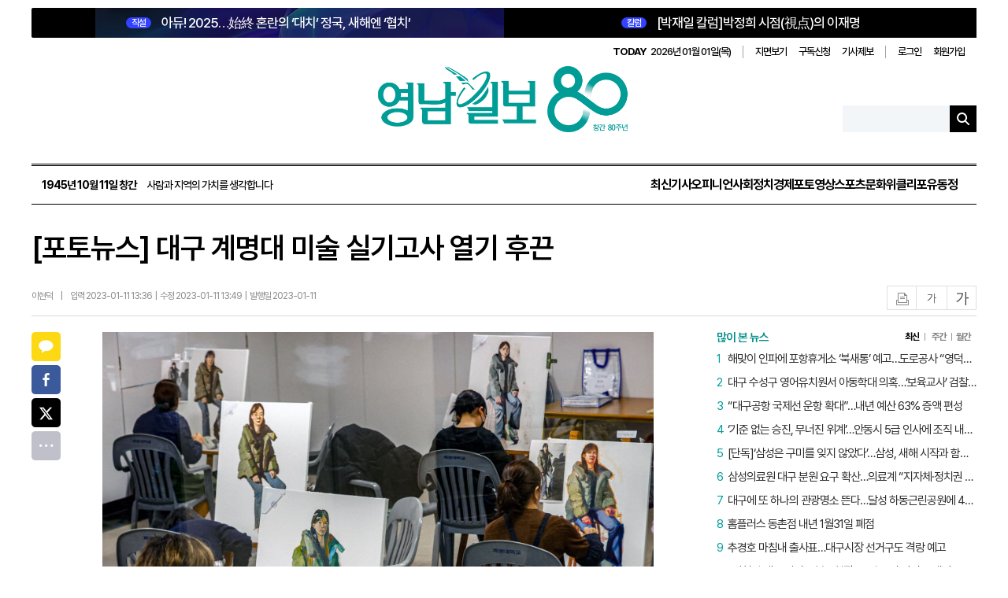

--- FILE ---
content_type: text/html; charset=utf-8
request_url: https://www.yeongnam.com/web/view.php?key=20230111010001441
body_size: 16582
content:

<!--moon-->
<!DOCTYPE html>
<html lang="ko">
<head>
    <meta charset="utf-8">
    <meta http-equiv="X-UA-Compatible" content="IE=11; IE=edge"/>
    <meta http-equiv="Content-Type" content="text/html; charset=utf-8" />
    <meta name="viewport" content="width=1200"/>
    <meta name="robots" content="all"/>

    <title>영남일보 - 사람과 지역의 가치를 생각합니다. </title><meta name="title" content="[포토뉴스] 대구 계명대 미술 실기고사 열기 후끈 | 영남일보 | 이현덕 기자 | 사회"/>
<meta http-equiv="Content-Language" content="ko">
<meta name="description" content="11일 대구 남구 계명대학교 대명캠퍼스에서 치러진 2023학년도 편입학 모집 미술 실기고사에서 회화전공에 응시한 수험생들이 그동안 갈고닦은 기량을 발휘하고 있다이현덕기자 lhd 수도권을 제외한 지역신문 중 가장 오래된 역사를 가진 지역 일간지 영남일보입니다. 방문에 감사드립니다."/>
<meta name="author" content="이현덕 기자"/>
<meta name="publisher" content="영남일보"/>
<meta name="Copyright" content="영남일보"/>
<meta name="Distribution" content="영남일보"/>
<meta name="other agent" content="영남일보 인터넷뉴스부"/>
<meta name="Classification" content=""/>
<meta name="Author-Date(Date)" content="2023-01-11"/>
<meta name="Location" content="대한민국"/>
<meta name="keywords" content="영남일보, 종합일간지, 대구 뉴스, 경북 뉴스, 신문, 뉴스, yeongnam, News" />
<meta name="news_keywords" content="" />
<meta name="image" content="https://www.yeongnam.com/mnt/file/202301/2023011101000451800014411.jpg?20230111013650" />
<meta property="og:image" content="https://www.yeongnam.com/mnt/file/202301/2023011101000451800014411.jpg?20230111013650" />
<meta name="og:image" content="https://www.yeongnam.com/mnt/file/202301/2023011101000451800014411.jpg?20230111013650" />
<meta property="og:locale" content="ko_KR"/>
<meta property="og:site_name" content="영남일보"/>
<meta property="og:type" content="article" />
<meta property="og:article:author" content="이현덕 기자"/>
<meta property="og:title" content="[포토뉴스] 대구 계명대 미술 실기고사 열기 후끈 | 영남일보 | 이현덕 기자 | 사회"/>
<meta property="og:description" content="11일 대구 남구 계명대학교 대명캠퍼스에서 치러진 2023학년도 편입학 모집 미술 실기고사에서 회화전공에 응시한 수험생들이 그동안 갈고닦은 기량을 발휘하고 있다이현덕기자 lhd 수도권을 제외한 지역신문 중 가장 오래된 역사를 가진 지역 일간지 영남일보입니다. 방문에 감사드립니다." />
<meta property="og:site" content="https://www.yeongnam.com/web/view.php?key=20230111010001441" />
<meta property="og:url" content="https://www.yeongnam.com/web/view.php?key=20230111010001441" />
<meta name="twitter:site" content="@Yeongnam"/>
<meta name="twitter:creator" content="@Yeongnam"/>
<meta name="twitter:card" content="summary_large_image" />
<meta name="twitter:title" content="[포토뉴스] 대구 계명대 미술 실기고사 열기 후끈 | 영남일보 | 이현덕 기자 | 사회"/>
<meta name="twitter:description" content="11일 대구 남구 계명대학교 대명캠퍼스에서 치러진 2023학년도 편입학 모집 미술 실기고사에서 회화전공에 응시한 수험생들이 그동안 갈고닦은 기량을 발휘하고 있다이현덕기자 lhd 수도권을 제외한 지역신문 중 가장 오래된 역사를 가진 지역 일간지 영남일보입니다. 방문에 감사드립니다." />
<meta name="twitter:image" content="https://www.yeongnam.com/mnt/file/202301/2023011101000451800014411.jpg?20230111013650" />
<meta name="twitter:domain" content="영남일보" />
<meta property="title" content="[포토뉴스] 대구 계명대 미술 실기고사 열기 후끈 | 영남일보 | 이현덕 기자 | 사회"/>
<meta property="dable:item_id" content="20230111010001441" />
<meta property="article:section" content="사회" />
<meta property="article:section2" content="교육·과학" />
<meta property="article:published_time" content="2023-01-11T13:36:45+09:00" />
<meta property="url" content="https://www.yeongnam.com/web/view.php?key=20230111010001441" />
<meta itemprop="publisher" content="이현덕 기자" />
<link rel="canonical" href="https://www.yeongnam.com/web/view.php?key=20230111010001441" />
<link rel="alternative" media="only screen and (max-width: 640px)" href="https://m.yeongnam.com/view.php?key=20230111010001441" />

	<script type="application/ld+json">
	{
	  "@context": "https://schema.org",
	  "@type": "NewsArticle",
	  "headline": "[포토뉴스] 대구 계명대 미술 실기고사 열기 후끈",
	  "image": [
		"https://www.yeongnam.com/mnt/file/202301/2023011101000451800014411.jpg?20230111013650"
	   ],
	  "datePublished": "2023-01-11T13:36:45+09:00",
	  "dateModified": "2023-01-11T13:49:00+09:00",
	  "author": [{
		  "@type": "Person",
		  "name": "이현덕",
		  "url": ""
		}]
	}
	</script>
    <meta property="og:type" content="website">
    <meta property="og:site_name" content="영남일보">
    <meta property="og:title" content="영남일보">
    <meta property="og:description" content="영남일보는 수도권을 제외한 지역신문 중 가장 오래된 역사를 가진 지역 일간지로, 1945년 10월 11일 창간됐습니다. 한국전쟁 시기 주요 소식통으로 활약했으며, 1980년 언론통폐합과 2000년 경영 위기를 극복했습니다. 현재는 디지털 전환을 통해 미래를 대비하고 있습니다.">
    <meta property="og:image" content="https://www.yeongnam.com/web/images/yeongnam_logo.png">
    <meta property="og:url" content="https://www.yeongnam.com/web/">
    <meta property="og:locale" content="ko_KR">
    <meta property="og:image:width" content="600">
    <meta property="og:image:height" content="325">

    <meta name="twitter:card" content="summary_large_image">
    <meta name="twitter:title" content="영남일보">
    <meta name="twitter:description" content="영남일보는 수도권을 제외한 지역신문 중 가장 오래된 역사를 가진 지역 일간지로, 1945년 10월 11일 창간됐습니다. 한국전쟁 시기 주요 소식통으로 활약했으며, 1980년 언론통폐합과 2000년 경영 위기를 극복했습니다. 현재는 디지털 전환을 통해 미래를 대비하고 있습니다.">
    <meta name="twitter:image" content="https://www.yeongnam.com/web/images/yeongnam_logo.png">
    <meta name="twitter:domain" content="https://www.yeongnam.com/web/">

    <meta name="referrer" content="no-referrer-when-downgrade">
    <link rel="alternate" media="only screen and (max-width: 640px)"
          href="https://m.yeongnam.com">
            <link rel="stylesheet" type="text/css" href="//www.yeongnam.com/web/css/article_view.css"/>
    <link rel="stylesheet" type="text/css" href="//www.yeongnam.com/web/css/yeongnam2502.css?v20251013070337"/>
        <link rel="stylesheet" type="text/css" href="//www.yeongnam.com/web/css/sub_comm.css?20251013103015"/>
    <link rel="stylesheet" type="text/css" href="//www.yeongnam.com/web/css/slick.css"/>
    <link rel="stylesheet" type="text/css" href="//www.yeongnam.com/web/css/layout.css?v20251013070337"/>
    <link rel="stylesheet" type="text/css" href="//www.yeongnam.com/web/css/main.css?v20251114030847"/>
    <link rel="stylesheet" type="text/css" href="//www.yeongnam.com/web/css/swiper.min.css"/>
    <link rel="stylesheet" type="text/css" href="//www.yeongnam.com/web/css/article.css?v20251013085643"/>

    <!-- Chrome, Safari, IE -->
    <link rel="shortcut icon" href="//www.yeongnam.com/web/images/favicon7n.ico"/>
    <!-- Firefox, Opera (Chrome and Safari say thanks but no thanks) -->
    <link rel="shortcut icon" href="//www.yeongnam.com/web/images/favicon7n.ico"/>
    <script src="https://code.jquery.com/jquery-1.12.4.min.js"></script>
    <script src="//www.yeongnam.com/web/js/plugin.js"></script>
    <script src="//www.yeongnam.com/web/js/slick.min.js"></script>
    <script src="//www.yeongnam.com/web/js/swiper.min.js"></script>
    <script src="//www.yeongnam.com/web/js/sscPlugin.js"></script>
    <script src="//www.yeongnam.com/web/js/yeongnam.js"></script>
    <script src="//www.yeongnam.com/web/js/statAd.js"></script>
    <script src="//www.yeongnam.com/web/js/main.js"></script>
    <!-- 구글 통계 s
    <script>
    (function(i,s,o,g,r,a,m){i['GoogleAnalyticsObject']=r;i[r]=i[r]||function(){
    (i[r].q=i[r].q||[]).push(arguments)},i[r].l=1*new Date();a=s.createElement(o),
    m=s.getElementsByTagName(o)[0];a.async=1;a.src=g;m.parentNode.insertBefore(a,m)
    })(window,document,'script','//www.google-analytics.com/analytics.js','ga');

    //ga('create', 'UA-21385534-1', 'yeongnam.com');
    ga('create', 'G-NT1LWCL566', 'yeongnam.com');
    ga('send', 'pageview');

    <!-- Google Analytics with ncid tracking -->
    <script async src="https://www.googletagmanager.com/gtag/js?id=G-NT1LWCL566"></script>
    <script>
        window.dataLayer = window.dataLayer || [];
        function gtag(){dataLayer.push(arguments);}
        gtag('js', new Date());

        const configParams = {};
        const ncid = 'N04'; 
        
        if (ncid) {
            configParams.ncid = ncid;
        }

        gtag('config', 'G-NT1LWCL566', configParams);
    </script>


    <!-- 마이크로소프트 선명도 시작-->
    <script type="text/javascript">
        (function(c,l,a,r,i,t,y){
            c[a]=c[a]||function(){(c[a].q=c[a].q||[]).push(arguments)};
            t=l.createElement(r);t.async=1;t.src="https://www.clarity.ms/tag/"+i;
            y=l.getElementsByTagName(r)[0];y.parentNode.insertBefore(t,y);
        })(window, document, "clarity", "script", "nxuo3x6kbx");
    </script>
    <!-- 마이크로소프트 선명도 종료 -->

    <!-- Dable 스크립트 시작 / 문의 support@dable.io -->
    <script>
        (function(d,a,b,l,e,_) {
            d[b]=d[b]||function(){(d[b].q=d[b].q||[]).push(arguments)};e=a.createElement(l);
            e.async=1;e.charset='utf-8';e.src='//static.dable.io/dist/plugin.min.js';
            _=a.getElementsByTagName(l)[0];_.parentNode.insertBefore(e,_);
        })(window,document,'dable','script');
        dable('setService', 'yeongnam.com');
        dable('sendLog');
    </script>
    <!-- Dable 스크립트 종료 / 문의 support@dable.io -->

    <!-- 네이버 애널리틱스 -->
    <script type="text/javascript" src="//wcs.naver.net/wcslog.js"></script>
    <script type="text/javascript">
        if(!wcs_add) var wcs_add = {};
        wcs_add["wa"] = "107652d8bedb298";
        wcs_do();
    </script>
    <!-- 네이버 애널리틱스 -->
	<!-- 카카오 스크립트-->
    <script src="//developers.kakao.com/sdk/js/kakao.min.js"></script>
    
		
    
    <script>
        function pdfviewer(){
            var login_id = "";
            if (typeof login_id === "undefined" || login_id === null || login_id === "") {
                var location_url = "https://www.yeongnam.com/web/member.php?mode=login";
                var redirect_url = "http://203.228.23.204:8585/newspaper/PDFIndex.php";
                //redirect
                location_url += "&redirect_url="+redirect_url;
                alert("로그인 후 이용 가능하십니다.");
                location.href=location_url;
            } else {
                var location_url = "http://203.228.23.204:8585/newspaper/PDFIndex.php";
                location.href=location_url;
            }
        }
    </script>
    <style>
        header {position:relative; background:none; margin-bottom:0; height:auto;}
        #header .header-bottom .gnb-wrap {align-items:center;}
        .mi-right {margin-left:auto;}
        .gnb-group .mi-gnb li a,.main .gnb-group .all-menu a{color:#000;}
        .all-view {display:flex; align-items:center;}
        .all-view .all-icon {width: 20px; height: 20px; margin-right:5px; background:url(/web/images/2025/ico_menu.png) 0 0 no-repeat;}
        .all-view span:last-child { color:#000; font-size:15px;}
        .top-header .top-lnb {margin-left:20px;}
        .top-header .top-lnb ul {align-items:center;}
    </style>
</head>
<body class="main main2025">
<div id="wrap">
    <header id="header">
        <div class="inner">
            <div class="header-top">
                <div class="header-top-news">
                    <link href="https://www.yeongnam.com/mnt/webdata/template/2025_main_top_l.css?time=2025101221" rel="stylesheet" />
<div class="top-news type-1">
	<h2 class="headline">
		<a href="//www.yeongnam.com/web/view.php?key=20251230024497844">
			<strong class="badge">직설</strong>
			아듀! 2025…始終 혼란의 ‘대치’ 정국, 새해엔 ‘협치’
		</a>
	</h2>
</div>                    <link href="https://www.yeongnam.com/mnt/webdata/template/2025_main_top_column.css?time=2025101511" rel="stylesheet" />
<div class="top-news">
	<h2 class="headline">
		<a href="//www.yeongnam.com/web/view.php?key=20251229021047014">
			<strong class="badge">칼럼</strong>
			[박재일 칼럼]박정희 시점(視点)의 이재명
		</a>
	</h2>
</div>                </div>
                <div class="header-util">
                    <div class="date">
                        <strong>TODAY</strong>
                        2026년 01월 01일(목)                    </div>
                    <ul>
                        <li>
                            <a href="javascript:pdfviewer()">지면보기</a>
                        </li>
                        <li>
                            <a href="//www.yeongnam.com/web/board/reader.php?bid=reader">구독신청</a>
                        </li>
                        <li>
                            <a href="//www.yeongnam.com/web/board/jebo.php?bid=jebo">기사제보</a>
                        </li>
                    </ul>
                    <ul>
                                                    <li><a href="//www.yeongnam.com/web/member.php?mode=login">로그인</a></li>
                            <li><a href="//www.yeongnam.com/web/member.php?mode=welcome">회원가입</a></li>
                                            </ul>
                </div>
            </div>
            <div class="header-content">
                <h1 id="logo">
                    <a href="/">
                        <img src="https://www.yeongnam.com/web/images/2025/new_logo.png" alt="영남일보">
                    </a>
                </h1>
                <div class="header-search">
                    <form id="searchForm" action="/web/ynib/search.php">
                        <input name="searchWord" type="text" class="ipt-search">
                        <button type="submit" class="btn-search"></button>
                    </form>
                </div>
            </div>
            <div class="header-bottom">
                <div class="gnb-wrap">
                    <div class="founding-date">
                        <strong>1945년 10월 11일 창간</strong>
                        사람과 지역의 가치를 생각합니다
                    </div>
                    <nav id="gnb">
                        <ul>
                            <li>
                                <a href="//www.yeongnam.com/web/gisa_list.php">최신기사</a>
                            </li>
                            <li><a href="//www.yeongnam.com/web/opinion.php?ncid=N10">오피니언</a><li><a href="//www.yeongnam.com/web/section.php?ncid=N04">사회</a><li><a href="//www.yeongnam.com/web/section.php?ncid=N02">정치</a><li><a href="//www.yeongnam.com/web/section.php?ncid=N03">경제</a><li><a href="https://www.yeongnam.com/web/pnews.php">포토</a><li><a href="//www.yeongnam.com/web/movie.php?ncid=N21">영상</a><li><a href="//www.yeongnam.com/web/section.php?ncid=N09">스포츠</a><li><a href="//www.yeongnam.com/web/section.php?ncid=N08">문화</a><li><a href="//www.yeongnam.com/web/weekly.php?ncid=N15">위클리포유</a><li><a href="//www.yeongnam.com/web/section.php?ncid=N12">동정</a>                        </ul>
                    </nav>
                </div>
            </div>
        </div>
        <!-- 스티키 헤더 시작 -->
        <div class="top-header">
            <div class="inner">
                <div class="top-logo">
                    <a href="/">
                        <img src="https://www.yeongnam.com/web/images/2025/new_logo.png" alt="영남일보">
                    </a>
                </div>
                <nav class="top-lnb">
                    <ul>
                                                    <li class="subtitle" style="font-size:20px; font-weight:bold; color:#000; margin-right:auto; margin-left:10px; padding-right:20px; border-right:2px solid #ddd;">사회</li>
                            <li><a class="" href="//www.yeongnam.com/web/section.php?ncid=N04_01">사회일반</a></li><li><a class="" href="//www.yeongnam.com/web/section.php?ncid=N04_02">사건사고</a></li><li><a class="" href="//www.yeongnam.com/web/section.php?ncid=N04_10">대구·경북 행정</a></li><li><a class="" href="//www.yeongnam.com/web/section.php?ncid=N04_11">교육·과학</a></li>                    </ul>
                </nav>
            </div>
        </div>
        <!-- 스티키 헤더 시작 끝 -->
            </header>

        <main id="container">
        <div class="inner">

    <input type="hidden" value="교육·과학" id="mcdnm">

   		<!-- 20200129 좌측 광고 시작 -->
		<div class="left_maintxt_ad">
					</div>

		<!-- 20200129 우측 광고 시작 -->
		<div class="right_maintxt_ad">
					</div>
	
   <!-- 기사상단배너 -->
    <div class="top_banner">
        <div style='margin:0 auto 40px auto;text-align:center;'>


<!--광고자리  END-->



</div>


    </div>

    <!-- 컨텐츠 시작 
    <main class="container sub-cont sub-area clearfix">
	-->
        <input type="hidden" id="key" value="20230111010001441"/>

		
		
        <!-- 기사 본문 시작 -->
        <section class="article-top">
            <h1 class="article-top-title">[포토뉴스] 대구 계명대 미술 실기고사 열기 후끈</h1>
            <div class="article-bottom">
                <ul class="article-bottom-left">
                                            <li class="article-bottom-name">이현덕</li>
                        <li class="article-bottom-icon">|</li>
                    
                    <li class="article-bottom-input">
						입력 2023-01-11 13:36&nbsp;&nbsp;|&nbsp;&nbsp;수정 2023-01-11 13:49&nbsp;&nbsp;|&nbsp;&nbsp;발행일 2023-01-11                    </li>
                </ul>
                <ul class="article-bottom-right">
                    <li><button class="all-icon article-print" id="articlePrint">인쇄</button></li>
                    <li><button class="all-icon font-small" id="fontSmall">글자작게</button></li>
                    <li><button class="all-icon font-big" id="fontBig">글자크게</button></li>
                </ul>
            </div>
        </section> <!-- article-top end -->
        <!-- 서브 시작 -->
        <section class="sub-wrap">
            <div class="article-news-wrap">
                <article class="article-news-box">
                    <!-- 왼쪽 sns 소셜 -->
                    <div class="article-sns">
                        <!-- 소설1번  -->
                        <div class="article-sns-box1">
                            <div class="sns-kt all-icon share-btn" id="kakao-link-btn"><a href="#">카카오톡</a></div>
                            <div class="sns-f all-icon share-btn"><a href="#">페이스북</a></div>
                            <div class="sns-t all-icon share-btn"><a href="#">트위터</a></div>
                            <!-- <div class="sns-k all-icon share-btn"><a href="#">카카오스토리</a></div> -->
                            <div class="sns-all all-icon share-btn"><a href="#">전체</a></div>
                        </div>
                        <!-- 소설2번  -->
                        <div class="article-sns-box2">
                            <div class="sns-nb all-icon share-btn"><a href="#">네이버밴드</a></div>
                            <div class="sns-nbg all-icon share-btn"><a href="#">네이버블로그</a></div>
                        </div>
                    </div><!-- article-sns end -->

                    <!--기사 부제목 -->
                    
                    <!--기사 본문 -->
                    <div class="article-news-body font-size01" itemprop="articleBody">
                        <table border="0" cellspacing="0" cellpadding="0" align="center" class="table_LSize" style="margin:0 auto;width:830px;"><tr bgcolor="#ffffff"><td><img id="newsimg" name="newsimg[]" border=0 src="https://www.yeongnam.com/mnt/file/202301/2023011101000451800014411.jpg" width="830" class="img_LSize" alt="2023011101000451800014411" /></td></tr></table><!-- <table class="ad-table" cellSpacing="0" cellPadding="5" border="0">
	<tbody>
		<tr border="0">
			<td>



<script src="https://pagead2.googlesyndication.com/pagead/js/adsbygoogle.js"></script>
2020_newHompage_gisaview_336*280
<ins class="adsbygoogle"
     style="display:inline-block;width:336px;height:280px"
     data-ad-client="ca-pub-2636025952946414"
     data-ad-slot="5410753328"></ins>
<script>
     (adsbygoogle = window.adsbygoogle || []).push({});
</script>

			</td>
		</tr>
	</tbody>
</table>
--><p><br>11일 대구 남구 계명대학교 대명캠퍼스에서 치러진 2023학년도 편입학 모집 미술 실기고사에서 회화전공에 응시한 수험생들이 그동안 갈고닦은 기량을 발휘하고 있다.<br>이현덕기자 lhd@yeongnam.com</p>						<!-- 하단 기자정보 리스트 -->
						
									<div class="reporter-article">
										<div class="reporter-top">
											<figure>
												<img src="images/reporter_dummy.png" alt="기자 이미지">
											</figure>
											<div class='reporter-box'>
												<p class="reporter-name">이현덕</p>
												
											</div>
										</div>
										<span>
										<a href="gija_list.php?gijaid=waa13133">기사 전체보기</a>
										</span>
									</div>
															<p style="text-align:center; margin-top:20px;">영남일보(www.yeongnam.com), 무단전재 및 수집, 재배포금지</p>
                    </div>

                    <!-- 키워드 -->
                    
                    <!-- 관련기사 뉴스 -->
                    
                    						<!-- 분류별 인기기사 -->
						
							<div class="relevant-news op-article">
								<p><span>사회</span>인기뉴스</p>
								<ul>
									<li><a href='//www.yeongnam.com/web/view.php?key=20251230027237849'>대구 수성구 영어유치원서 아동학대 의혹…‘보육교사’ 검찰 송치</a></li><li><a href='//www.yeongnam.com/web/view.php?key=20251230021247767'>“대구공항 국제선 운항 확대”…내년 예산 63% 증액 편성</a></li>								</ul>
							</div>
											
                </article>

                					<!-- 영상 위 광고 -->
					<!-- 네이버쇼핑라이브(등갈비) 
<a href='https://view.shoppinglive.naver.com/lives/332686' target='_blank' data-stat-code='403' data-stat-ad><img src='https://www.yeongnam.com/mnt/webdata/ad/2021/1638251906.jpg' style='width:830px;height:470px' id='ad_403'/></a>
		<script>
			//광고기간동안만 표시하도록 처리
			$(function(){
				$('#ad_403').AdvDateControll({
					sDate : '2021-11-30',
					eDate : '2021-12-01'
				});
			});
		</script>
-->



<!-- 플레이툰_TOP

<img src='https://www.yeongnam.com/mnt/webdata/ad/2020/1603762543.jpg' style='width:830px;height:31px' id='ad_117'/>
-->

<!-- 플레이툰_화원의 세레나데



<a href='https://www.yeongnam.com/mnt/webdata/playtoon/flower/' target='_blank' data-stat-code='168' data-stat-ad><img src='https://www.yeongnam.com/mnt/webdata/ad/2020/1601943971.jpg' style='width:830px;height:478px' id='ad_168'/></a>
		<script>
			//광고기간동안만 표시하도록 처리
			$(function(){
				$('#ad_168').AdvDateControll({
					sDate : '2020-10-06',
					eDate : '2020-12-31'
				});
			});
		</script>

 -->





<!-- 이지핏 위-->
<!--
<div style="position: relative; overflow: hidden;float: left;width: 830px;padding: 10px 0 20px 0;margin-top: 40px;">
<script async src="https://pagead2.googlesyndication.com/pagead/js/adsbygoogle.js"></script>
<ins class="adsbygoogle"
     style="display:block"
     data-ad-format="fluid"
     data-ad-layout-key="-6t+ed+2i-1n-4w"
     data-ad-client="ca-pub-2636025952946414"
     data-ad-slot="4844618407"></ins>
<script>
     (adsbygoogle = window.adsbygoogle || []).push({});
</script>
</div> 
-->


					<!-- 추천 영상 -->
	                <link href="https://www.yeongnam.com/mnt/webdata/template/recomm_movie.css?time=2022061715" rel="stylesheet" />
<div class="article-video">
	<h3>영남일보TV</h3>
	<ul>	
		<li style="margin: 0 0 30px 0;">
                    <!-- <p><a href="//www.yeongnam.com/web/movie.php?key=20251128023461187">[TK큐] 독일 프랑크푸르트의 장애인 이동권은 어디까지 왔나</a></p> -->
			<div><span><iframe width="700" height="400" src="https://www.youtube.com/embed/BWmKhqnXtv4?feature=oembed" frameborder="0" allow="accelerometer; autoplay; clipboard-write; encrypted-media; gyroscope; picture-in-picture; web-share; encrypted-media" referrerpolicy="strict-origin-when-cross-origin" allowfullscreen="" title="[TK큐] 장애인이동권 경계를 허물다 ep.03 독일 프랑크푸르트 장애인 이동권 어디까지 왔나"></iframe></span></div>
			<div class="article-video-time">
				
			</div>
		</li>


		<li>
			<div><span><iframe width="700" height="400" src="https://www.youtube.com/embed/RZbM4OCzi_k?feature=oembed" frameborder="0" allow="accelerometer; autoplay; clipboard-write; encrypted-media; gyroscope; picture-in-picture; web-share; encrypted-media" referrerpolicy="strict-origin-when-cross-origin" allowfullscreen="" title="대구 찾은 장동혁, 민주당 폭거가 부른 계엄…결과적으로 국민께 고통"></iframe></span></div>
			<div class="article-video-time">
			
			</div>
		</li> 


		<!--<li>
			<a href="//www.yeongnam.com/web/movie.php?key=str_key3"><span class="img-cover"><img src="str_imgS3" alt="str_tit_js3"/></span></a>
			<p><a href="//www.yeongnam.com/web/movie.php?key=str_key3">str_tit3</a></p>
			<div class="article-video-time">
				<p></p>
			</div> 
		</li> -->
	</ul>
</div>

<script>
    $(".article-video iframe").css('height','100%');
    $(".article-video iframe").css('width','100%');
</script>
					<!-- 영상 아래 광고 -->
					<!-- 네이버쇼핑라이브(등갈비)  
<a href='https://smartstore.naver.com/haeurim/products/5985059829' target='_blank' data-stat-code='403' data-stat-ad><img src='https://www.yeongnam.com/mnt/webdata/ad/2021/1636340317.jpg' style='width:830px;height:450px' id='ad_403'/></a>
		<script>
			//광고기간동안만 표시하도록 처리
			$(function(){
				$('#ad_403').AdvDateControll({
					sDate : '2021-11-08',
					eDate : '2021-11-10'
				});
			});
		</script> -->


<!--

<div style="position: relative; overflow: hidden;float: left;width: 830px;padding: 10px 0 20px 0;margin-top: 0px;">
<script async src="https://pagead2.googlesyndication.com/pagead/js/adsbygoogle.js"></script>
<ins class="adsbygoogle"
     style="display:block"
     data-ad-format="fluid"
     data-ad-layout-key="-6t+ed+2i-1n-4w"
     data-ad-client="ca-pub-2636025952946414"
     data-ad-slot="4844618407"></ins>
<script>
     (adsbygoogle = window.adsbygoogle || []).push({});
</script>
</div> 
-->


<!--

<div style="position: relative; overflow: hidden;float: left;width: 830px;padding: 10px 0 20px 0;">
<script async src="https://pagead2.googlesyndication.com/pagead/js/adsbygoogle.js"></script>
<ins class="adsbygoogle"
     style="display:block"
     data-ad-format="autorelaxed"
     data-ad-client="ca-pub-2636025952946414"
     data-ad-slot="6916247978"></ins>
<script>
     (adsbygoogle = window.adsbygoogle || []).push({});
</script>
</div>

-->




<!-- 플레이툰_TOP 

<img src='https://www.yeongnam.com/mnt/webdata/ad/2020/1603762543.jpg' style='width:830px;height:31px' id='ad_117'/>
-->

<!-- 플레이툰_화원의 세레나데

<a href='https://www.yeongnam.com/mnt/webdata/playtoon/flower/' target='_blank' data-stat-code='168' data-stat-ad><img src='https://www.yeongnam.com/mnt/webdata/ad/2020/1602567216.jpg' style='width:830px;height:478px' id='ad_168'/></a>
		<script>
			//광고기간동안만 표시하도록 처리
			$(function(){
				$('#ad_168').AdvDateControll({
					sDate : '2020-10-06',
					eDate : '2020-12-31'
				});
			});
		</script>
 -->



					<!-- 당신이 좋아 할 만한 콘텐츠 AD -->
					<!-- Begin Dable 기사_하단 / For inquiries, visit http://dable.io -->
<!--
<div id="dablewidget_6oMgv6lb" data-widget_id="6oMgv6lb">
<script>
(function(d,a){d[a]=d[a]||function(){(d[a].q=d[a].q||[]).push(arguments)};}(window,'dable'));
dable('renderWidget', 'dablewidget_6oMgv6lb');
</script>
</div>
<BR><BR>
-->
<!-- End 기사_하단 / For inquiries, visit http://dable.io -->




<!-- 플레이툰_TOP 
<BR>
<li><img src='https://www.yeongnam.com/mnt/webdata/ad/2020/1598330520.jpg' style='width:830px;height:31px' id='ad_117'/></li> 
-->

<!-- 플레이툰_축구
<li>

<a href='https://www.yeongnam.com/mnt/webdata/Y_soccer-final/index.html' target='_blank' data-stat-code='142' data-stat-ad><img src='https://www.yeongnam.com/mnt/webdata/ad/2020/1598322979.jpg' style='width:830px;height:478px' id='ad_142'/></a>
		<script>
			//광고기간동안만 표시하도록 처리
			$(function(){
				$('#ad_142').AdvDateControll({
					sDate : '2020-08-25',
					eDate : '2020-12-01'
				});
			});
		</script>

</li> 
<BR>
 -->				
				<!-- 박스뉴스 -->
								<!-- //박스뉴스 -->

                <!-- 댓글 -->
                <div id="lv-container" data-id="yeongnamilbo" data-uid="NTMvNjQ5LzYw">
                    <script async>
                        var key = '20230111010001441';
                        var refer = 'www.yeongnam.com/web/view.php?key=' + key;
                        if( key.length == 24 && /\.+/.test(key) ){
                            refer = 'www.yeongnam.com/mnews/newsview.do?mode=newsView&newskey=' + key;
                        }
                        window.livereOptions = {
                            refer : refer,
                            disableLinkPreview: true,
                            customMessage: { m_write_placeholder: "댓글을 입력해 주세요.\n비방, 욕설, 광고 글이나 허위 또는 저속한 내용 등은 사전 통보 없이 삭제될 수 있습니다."}
                        };

                        (function(d, s) {
                            var j, e = d.getElementsByTagName(s)[0];

                            if (typeof LivereTower === "function") { return; }

                            j = d.createElement(s);
                            j.src = "https://cdn-city.livere.com/js/embed.dist.js";
                            j.async = true;

                            e.parentNode.insertBefore(j, e);
                        })(document, "script");
                    </script>
                    <noscript>라이브리댓글 작성을 위해 JavaScript를 활성화해주세요.</noscript>
                </div>
                <!-- 댓글 // -->

            </div> <!-- article-news-wrap end -->

        </section><!-- sub-wrap end -->

        <!-- 오른쪽 컨텐츠 영역 -->
        <section class="mi-right">
	
    
	<!-- 영남일보 기획 s -->
		<!--
		<style>
			.rg-series .si-news-box{height: 53px; overflow:hidden; margin-top:14px; padding-bottom:14px; border-bottom:1px solid #e1e1e1;}
			.rg-series .si-news-box:nth-child(1){margin-top:0;}
			.rg-series .si-news-box:nth-last-child(1){padding-bottom:0; border-bottom:none;}
			.rg-series .si-news-box .si-news-img{float:left; margin-right:8px; width:86px; height:50px; overflow:hidden; border:1px solid #ddd;}
			.rg-series .si-news-box .si-news-img img{width:100%; height:100%;}
			.rg-series .si-news-box .si-news-ti{font-size:14px; font-weight:600;}
			.rg-series .si-news-box .si-news-ti a{display:-webkit-box; -webkit-box-orient:vertical; -webkit-line-clamp:3; color:#000; height:54px; overflow:hidden; text-overflow:ellipsis;}
		</style>
		-->
				<!-- 영남일보 기획 e -->

	<!-- 설문 시작 -->
	<link href="https://www.yeongnam.com/mnt/webdata/template/iframe_survey_view_tmpl.css?time=2025030514" rel="stylesheet" />
<!--
<div class="survey">
<iframe src='https://smore.im/embed/ac1PPz3vLR' height='550' width='330' style='border: 0;' allowfullscreen></iframe>
</div>
-->	<!-- <div class="rg-series yn-80th">
	<div class="si-ti-box">
		<p class="si-title">
			<a href="https://youtu.be/na5sAVk2cuc">[단독 인터뷰] 전한길</a>
		</p>
	</div>
	<div class="si-bottom">
		<figure><a href="https://youtu.be/na5sAVk2cuc">
			<img src="https://www.yeongnam.com/mnt/webdata/form/images/jh.jpg" alt="전한길 인터뷰">
		</a>
		</figure>
	</div>
</div> -->

<style>
/* 영남 80주년 */
yn-80th{padding-bottom:8px;}
.yn-80th .si-title{color:#008d8a !important;}
.yn-80th .si-bottom{width:316px; height:180px;}
.yn-80th .si-bottom img{width:316px; height:180px;}
.yn-80th .si-bottom a{position:relative;}
.yn-80th .si-bottom a::before {
    content: '';
    width: 50px;
    height: 50px;
    backround-size: display: inline-block;
    background: url(https://www.yeongnam.com/web/images/icon_media_play.png) no-repeat 0 0;
    position: absolute;
    top: -20px;
    left: 43%;
    cursor: pointer;
}
div.rg-series.yn-80th > div.si-ti-box > p > a{
color:#008d8a;
}
</style>	<script language="javascript" type="text/javascript">
		/* 많이본뉴스 */
		$(function () {
			$(".public-hotnews").hide();
			$(".public-hotnews:first").show(); /*first 첫번째*/

			$("ul.hotnews-tab li").click(function () {
				$("ul.hotnews-tab li").removeClass("active");
				$(this).addClass("active");/*off 폰트 색*/
				$(".public-hotnews").hide();
				var activeTab = $(this).attr("rel");
				$(".public-hotnews-box").find("#" + activeTab).show()
			});
		});
	</script>
	<div class="rg-muchnews">
	<p class="much-title">많이 본 뉴스</p>
		<div class="much-list">
			<ul class="hotnews-tab">
				<li class="active" rel="hotnewst01">최신</li>
				<li rel="hotnewst02">주간</li>
				<li rel="hotnewst03">월간</li>
			</ul>
			<div class="public-hotnews-box">
				<link href="https://www.yeongnam.com/mnt/webdata/template/many_news_day.css" rel="stylesheet" />
<ul class="public-hotnews" id="hotnewst01" style="">
<li>
		<a href="//www.yeongnam.com/web/view.php?key=20251229029157703">
			<span>해맞이 인파에 포항휴게소 ‘북새통’ 예고…도로공사 “영덕휴게소선 안보여요”</span>
		</a>
		<em>1</em>
	</li>
	<li>
		<a href="//www.yeongnam.com/web/view.php?key=20251230027237849">
			<span>대구 수성구 영어유치원서 아동학대 의혹…‘보육교사’ 검찰 송치</span>
		</a>
		<em>2</em>
	</li>
	<li>
		<a href="//www.yeongnam.com/web/view.php?key=20251230021247767">
			<span>“대구공항 국제선 운항 확대”…내년 예산 63% 증액 편성</span>
		</a>
		<em>3</em>
	</li>
	<li>
		<a href="//www.yeongnam.com/web/view.php?key=20251230022127830">
			<span>‘기준 없는 승진, 무너진 위계’…안동시 5급 인사에 조직 내부 ‘부글부글’</span>
		</a>
		<em>4</em>
	</li>
	<li>
		<a href="//www.yeongnam.com/web/view.php?key=20251230027217772">
			<span>[단독]‘삼성은 구미를 잊지 않았다’…삼성, 새해 시작과 함께 구미 투자 소식 알릴 듯</span>
		</a>
		<em>5</em>
	</li>
	<li>
		<a href="//www.yeongnam.com/web/view.php?key=20251229026517617">
			<span>삼성의료원 대구 분원 요구 확산…의료계 “지자체·정치권 결단 필요”</span>
		</a>
		<em>6</em>
	</li>
	<li>
		<a href="//www.yeongnam.com/web/view.php?key=20251230025417825">
			<span>대구에 또 하나의 관광명소 뜬다…달성 하동근린공원에 40m 친환경 목조전망대, 남부권 새 랜드마크 기대감</span>
		</a>
		<em>7</em>
	</li>
	<li>
		<a href="//www.yeongnam.com/web/view.php?key=20251230023217811">
			<span>홈플러스 동촌점 내년 1월31일 폐점</span>
		</a>
		<em>8</em>
	</li>
	<li>
		<a href="//www.yeongnam.com/web/view.php?key=20251229028217683">
			<span>추경호 마침내 출사표…대구시장 선거구도 격랑 예고</span>
		</a>
		<em>9</em>
	</li>
	<li>
		<a href="//www.yeongnam.com/web/view.php?key=20251231021087941">
			<span>김형일 대구 달서구 부구청장, 31일 공직 사퇴…“내년 6·3 지방선거 달서구청장 선거 출마”</span>
		</a>
		<em>10</em>
	</li>
</ul>				<link href="https://www.yeongnam.com/mnt/webdata/template/many_news_week.css" rel="stylesheet" />
<ul class="public-hotnews" id="hotnewst02" style="display: none;">
<li>
		<a href="//www.yeongnam.com/web/view.php?key=20251227029514356">
			<span>[포토뉴스] 대구 서문시장 국수골목 찾은 시민들</span>
		</a>
		<em>1</em>
	</li>
	<li>
		<a href="//www.yeongnam.com/web/view.php?key=20251227024417256">
			<span>“‘달빛철도’ 완성되면 영호남 순환 철도망, 연간 21조 사회적 편익 창출”</span>
		</a>
		<em>2</em>
	</li>
	<li>
		<a href="//www.yeongnam.com/web/view.php?key=20251226029127187">
			<span>지방서 일하면 720만원…정부, 청년 ‘지역 우대’ 카드 꺼냈다</span>
		</a>
		<em>3</em>
	</li>
	<li>
		<a href="//www.yeongnam.com/web/view.php?key=20251229029157703">
			<span>해맞이 인파에 포항휴게소 ‘북새통’ 예고…도로공사 “영덕휴게소선 안보여요”</span>
		</a>
		<em>4</em>
	</li>
	<li>
		<a href="//www.yeongnam.com/web/view.php?key=20251228028227314">
			<span>“마을 안 지난다더니”…구미 다송마을, 아파트 공사 차량 통행 계속</span>
		</a>
		<em>5</em>
	</li>
	<li>
		<a href="//www.yeongnam.com/web/view.php?key=20251228021557360">
			<span>‘힙’해진 서문야시장, 개장 전부터 대기 인파…넘치는 MZ 열기에 외국인들 “환상적”</span>
		</a>
		<em>6</em>
	</li>
	<li>
		<a href="//www.yeongnam.com/web/view.php?key=20251225020066999">
			<span>대구 인구감소지역 중 서구만 늘었다…올 하반기 2800명↑</span>
		</a>
		<em>7</em>
	</li>
	<li>
		<a href="//www.yeongnam.com/web/view.php?key=20251229021456923">
			<span>매출 ‘쑥’ 호출 ‘뚝’ 위기의 대구로 택시…요금 인상에 실적 ‘착시 현상’</span>
		</a>
		<em>8</em>
	</li>
	<li>
		<a href="//www.yeongnam.com/web/view.php?key=20251230027237849">
			<span>대구 수성구 영어유치원서 아동학대 의혹…‘보육교사’ 검찰 송치</span>
		</a>
		<em>9</em>
	</li>
	<li>
		<a href="//www.yeongnam.com/web/view.php?key=20251226028087156">
			<span>경북도청 후적지, 복합혁신공간+문화예술허브 ‘新융합거점’ 조성</span>
		</a>
		<em>10</em>
	</li>
</ul>				<link href="https://www.yeongnam.com/mnt/webdata/template/many_news_month.css" rel="stylesheet" />
<ul class="public-hotnews" id="hotnewst03" style="display: none;">
<li>
		<a href="//www.yeongnam.com/web/view.php?key=20251218028373834">
			<span>호반건설 수성구 사업지도 공매로 나왔다</span>
		</a>
		<em>1</em>
	</li>
	<li>
		<a href="//www.yeongnam.com/web/view.php?key=20251216020264898">
			<span>“이케아 대신 신세계” 안심뉴타운에 쇼핑몰 들어선다</span>
		</a>
		<em>2</em>
	</li>
	<li>
		<a href="//www.yeongnam.com/web/view.php?key=20251213021434394">
			<span>아파트·학교·공항까지…버스정류장 이름으로 본 ‘대구’</span>
		</a>
		<em>3</em>
	</li>
	<li>
		<a href="//www.yeongnam.com/web/view.php?key=20251223029476422">
			<span>경산 현대아울렛 조감도 전격 공개…‘자연 품은 공간’</span>
		</a>
		<em>4</em>
	</li>
	<li>
		<a href="//www.yeongnam.com/web/view.php?key=20251212023393513">
			<span>점심마다 지하로 내려가는 직장인들…‘산책길’ 된 대구 범어역 지하통로</span>
		</a>
		<em>5</em>
	</li>
	<li>
		<a href="//www.yeongnam.com/web/view.php?key=20251218029205352">
			<span>포항은 멈추고, 구미는 몰린다…엇갈린 경북 산업지도</span>
		</a>
		<em>6</em>
	</li>
	<li>
		<a href="//www.yeongnam.com/web/view.php?key=20251227029514356">
			<span>[포토뉴스] 대구 서문시장 국수골목 찾은 시민들</span>
		</a>
		<em>7</em>
	</li>
	<li>
		<a href="//www.yeongnam.com/web/view.php?key=20251227024417256">
			<span>“‘달빛철도’ 완성되면 영호남 순환 철도망, 연간 21조 사회적 편익 창출”</span>
		</a>
		<em>8</em>
	</li>
	<li>
		<a href="//www.yeongnam.com/web/view.php?key=20251216021284895">
			<span>왜 중구로 모일까… MZ 순유입 1215%로 대구 최고 증가</span>
		</a>
		<em>9</em>
	</li>
	<li>
		<a href="//www.yeongnam.com/web/view.php?key=20251214029514583">
			<span>[포토뉴스]설국으로 변한 팔공산</span>
		</a>
		<em>10</em>
	</li>
</ul>			</div>
		</div>
	</div>
	<style type="text/css">
			.much-title{float:left; color:#008d8a !important;}
			.hotnews-tab{float:right;}
			.hotnews-tab li{font-size:12px; float:left; position:relative; padding:0 8px; font-weight:bold; cursor:pointer;}
			.hotnews-tab li:nth-child(1)::after,.hotnews-tab li:nth-child(2)::after{content:""; display:inline-block; width:1px; height:10px; position:absolute; top:4px; right:0; background:#999;}
			.hotnews-tab li a{color:#999;}
			.hotnews-tab li.active{font-weight:700; color:#000;}
	</style>
	<link href="https://www.yeongnam.com/mnt/webdata/template/welcome2025.css?time=2025013114" rel="stylesheet" />
<!-- <div class="rg-series rg-welcome2025">
	<div class="si-ti-box">
		<p class="si-title">이미지 생성 AI '미드저니' 가이드 조남경</p>
		<span class="si-mr"><a href="https://www.yeongnam.com/web/series.php?ssel=series&sval=S99955 ">더보기 &gt;</a></span>
	</div>
	<div class="si-bottom">
		<figure><a href="//www.yeongnam.com/web/view.php?key=20250114010001777">
			<img src="https://www.yeongnam.com/mnt/webdata/content/202501/78_crop2025011401000441300017771.jpg" alt="[창작의 새 물결, AI 크리에이터] 미드저니 초보 가이드 조남경 작가 ``나는 AI 활용법 알려주는 시작마을 1층 무기상``"></a>
</figure>
	</div>
</div> -->	
	<!-- 우측 상단 기획 하단 광고 영역 -->
	<div class="mi-rg-ad">
		<!-- 우측 상단 기획 하단 광고 영역 /  영남일보TV 위 -->


<!-- 경북 의성 산불 현장 
<a href='https://www.yeongnam.com/web/series.php?ssel=series&sval=S99969' target='_blank' data-stat-code='1074' data-stat-ad><img src='https://www.yeongnam.com/mnt/webdata/ad/2025/1742798127.jpg' alt= '우측_경북 의성 산불 현장' style='width:330px;height:50px' id='ad_1074'/></a>
		<script>
			//광고기간동안만 표시하도록 처리
			$(function(){
				$('#ad_1074').AdvDateControll({
					sDate : '2025-03-24',
					eDate : '2025-04-30'
				});
			});
		</script> --> 

	</div>

	<!-- 메인 시민사회는 지금 20230705 요청으로 주석 -->
		<!-- //메인 시민사회는 지금 -->

	<!-- 우측 리멤버 -->
	<link href="https://www.yeongnam.com/mnt/webdata/template/main_rg_remeber.css?time=2023032315" rel="stylesheet" />
<!-- 영남일보 Remember! s -->
<!--  <section class="mber-wrap">
	<div class="mber-title">Remember!</div>
	<div class="mber-body">
		<div class="mber-news-box">
			<div class="mber-hd">
				<h3>대구 경북 디아스포라</h3>
				<span class="mber-sub-title"><a href="https://www.yeongnam.com/web/series.php?ssel=series&sval=s99927">더보기</a></span>
			</div>
			<figure class="news-img">
				<a href="//www.yeongnam.com/web/view.php?key=20230520010002643">
					<img src="https://www.yeongnam.com/mnt/thum/202305/2023052001000651500026431.jpg" alt=""/>
				</a>
			</figure>
		</div>	
		<div class="mber-news-box">
			<div class="mber-hd">
				<h3>대구 경북 아픈역사의 현장</h3>
				<span class="mber-sub-title"><a href="https://www.yeongnam.com/web/series.php?ssel=series&sval=s99913">더보기</a></span>
			</div>
			<figure class="news-img">
				<a href="//www.yeongnam.com/web/view.php?key=">
					<img src="https://www.yeongnam.com/mnt/webdata/content/blank.png" alt=""/>
				</a>
			</figure>
		</div>
	</div> 
</section> -->
<!-- 영남일보 Remember! e -->	<!-- //우측 리멤버  -->

	<!-- 20250131 광고 추가 -->
	<div>

<!-- with AI 
<a href='https://www.yeongnam.com/web/series.php?ssel=series&sval=S99955' target='_self' data-stat-code='911' data-stat-ad><img src='https://www.yeongnam.com/mnt/webdata/ad/2024/1718246743.jpg' alt= '우측 상단_with AI' style='width:330px;height:60px' id='ad_911'/></a>
		<script>
			//광고기간동안만 표시하도록 처리
			$(function(){
				$('#ad_911').AdvDateControll({
					sDate : '2024-06-11',
					eDate : '2030-12-31'
				});
			});
		</script>

<br><br>  -->

<!-- 카카오톡 제보하기

<li><a href='http://pf.kakao.com/_KUiKl/chat' target='_blank' data-stat-code='731' data-stat-ad><img src='https://www.yeongnam.com/mnt/webdata/ad/2023/1695261290.jpg' style='width:330px;height:65px' id='ad_731'/></a>
		<script>
			//광고기간동안만 표시하도록 처리
			$(function(){
				$('#ad_731').AdvDateControll({
					sDate : '2023-09-21',
					eDate : '2030-12-31'
				});
			});
		</script></li> 

<br><br>   -->  

</div>


	<!-- 20250131 광고 추가 -->

	<!-- 영남일보TV -->
	<link href="https://www.yeongnam.com/mnt/webdata/template/main_visual_news.css?time=2024121216" rel="stylesheet" />
<section class="yntv-wrap">
	<div class="tv-title-box">
		<h3 class="tv-title">영남일보TV</h3>
		<span class="tv-sub-title"><a href="//www.yeongnam.com/web/movie.php?ncid=N21">더보기</a></span>
	</div>
	<div class="yntv-news-box">
		<figure class="news-img">
			<a href="/web/movie.php?ncid=N21&key=20251231024027935"><img src="https://www.yeongnam.com/mnt/file_m/202512/news-m.v1.20251231.629af5bfe78b468385b0d476a4ca7be2_P1.jpg" alt="질문했고, 기록했다…영남일보 TV, 2025 유튜브 연말결산"></a>
		</figure>
		<h4 class="news-title">
			<a href="/web/movie.php?ncid=N21&key=20251231024027935">질문했고, 기록했다…영남일보 TV, 2025 유튜브 연말결산</a>
		</h4>
	</div>					
</section>	<!-- //영남일보TV -->

	<!-- 메인 기획/연재 -->
		<!-- //메인 기획/연재 -->

	<!-- 메인 뉴스속보 -->
        <!-- //메인 뉴스속보 -->

    <!-- 시리즈_오피니언 -->
        <!-- //시리즈_오피니언 -->

	<!-- y 스페셜 -->
		<!-- // y 스페셜 -->

			<div class="mi-rg-ad">
			<!-- 오른쪽 광고 영역 -->
					</div>
	
    <!-- 오른쪽 많이 본 뉴스 -->
        <!-- //오른쪽 많이 본 뉴스 -->

    <!--  20200429 문찬영 광고 추가  -->
    

<!-- 카카오톡 제보하기

<li><a href='http://pf.kakao.com/_KUiKl/chat' target='_blank' data-stat-code='731' data-stat-ad><img src='https://www.yeongnam.com/mnt/webdata/ad/2023/1695261290.jpg' style='width:330px;height:65px' alt='영남일보 카카오톡 기사제보' id='ad_731'/></a>
		<script>
			//광고기간동안만 표시하도록 처리
			$(function(){
				$('#ad_731').AdvDateControll({
					sDate : '2023-09-21',
					eDate : '2030-12-31'
				});
			});
		</script></li> 

<br> 
-->
<!-- 인스타그램 제보하기 -->
<li><a href='https://www.instagram.com/yeongnamdaily/' target='_blank' data-stat-code='1215' data-stat-ad><img src='https://www.yeongnam.com/mnt/webdata/ad/2025/1760595578.png' alt= '인스타그램 기사제보' style='width:330px;height:65px' id='ad_1215'/></a>
		<script>
			//광고기간동안만 표시하도록 처리
			$(function(){
				$('#ad_1215').AdvDateControll({
					sDate : '2025-10-16',
					eDate : '2030-12-31'
				});
			});
		</script></li> 
<br>
<!-- 페이스북 제보하기 -->
<li><a href='https://www.facebook.com/YeongnamDaily/?checkpoint_src=any' target='_blank' data-stat-code='1214' data-stat-ad><img src='https://www.yeongnam.com/mnt/webdata/ad/2025/1760595534.png' alt= '페이스북 기사제보' style='width:330px;height:65px' id='ad_1214'/></a>
		<script>
			//광고기간동안만 표시하도록 처리
			$(function(){
				$('#ad_1214').AdvDateControll({
					sDate : '2025-10-16',
					eDate : '2030-12-31'
				});
			});
		</script></li> 
<br>
<!-- 영남일보TV 바로가기 -->
<li><a href='https://www.youtube.com/@%EC%98%81%EB%82%A8%EC%9D%BC%EB%B3%B4TV' target='_blank' data-stat-code='1219' data-stat-ad><img src='https://www.yeongnam.com/mnt/webdata/ad/2025/1760600006.png' alt= '영남일보TV 바로가기' style='width:330px;height:65px' id='ad_1219'/></a>
		<script>
			//광고기간동안만 표시하도록 처리
			$(function(){
				$('#ad_1219').AdvDateControll({
					sDate : '2025-10-16',
					eDate : '2030-12-31'
				});
			});
		</script></li> 
<br>
<!-- 오늘의 날씨
<div><a href='https://www.yeongnam.com/web/series.php?ssel=series&sval=S99872' target='_self' data-stat-code='96' data-stat-ad><img src='https://www.yeongnam.com/mnt/webdata/ad/2020/1602656714.jpg' style='width:330px;height:90px' alt='오늘의 날씨' id='ad_96'/></a>
		<script>
			//광고기간동안만 표시하도록 처리
			$(function(){
				$('#ad_96').AdvDateControll({
					sDate : '2020-04-27',
					eDate : '2034-12-31'
				});
			});
		</script></div> 



<br>
<div><a href='https://www.yeongnam.com/web/series.php?ssel=series&sval=S99876' target='_self' data-stat-code='173' data-stat-ad><img src='https://www.yeongnam.com/mnt/webdata/ad/2023/1697004417.jpg' style='width:330px;height:50px' alt='TV편성표' id='ad_173'/></a>
		<script>
			//광고기간동안만 표시하도록 처리
			$(function(){
				$('#ad_173').AdvDateControll({
					sDate : '2020-10-07',
					eDate : '2031-12-31'
				});
			});
		</script></div> 
<br> <br>-->


    <!-- 오늘의 운세 -->
    <link href="https://www.yeongnam.com/mnt/webdata/template/fortune.css?time=2021071310" rel="stylesheet" />
<div class="rg-fortune">
	<div class="ft-ti-box">
		<p class="ft-title">오늘의운세</p>
		<span class="ft-mr"><a href="//www.yeongnam.com/web/series.php?ssel=series&sval=S99726">더보기 ></a></span>
	</div>
	<div class="ft-box">
		<div class="ft-text">
			<p>
				<a href="//www.yeongnam.com/web/view.php?key=20251121001606014">
					<span class="animal-text"></span>
					[오늘의 운세] 11월  22일 ( 음  10월  3일 )(오늘의 띠별운세) (생년월일 운세)
				</a>
			</p>
			<span class="str_prefiximg1 ico_zodiac animal-img"></span>
		</div>
	</div>
</div><!-- rg-fortune end -->    <!-- //오늘의 운세 -->

    <!-- 부동산 -->
        <!-- //부동산 -->

    <!-- 건강 -->
        <!-- //건강 -->

    <!-- 교육 -->
    <!--  -->
    <!-- //교육 -->

    <!-- 생생뉴스 -->
    <link href="https://www.yeongnam.com/mnt/webdata/template/vivid_news.css?time=2022110309" rel="stylesheet" />
<div class="rg-series yeo-tv">
	<div class="si-ti-box yeo-ti-box">
		<p class="si-title yeo-ti">영남생생 News</p>
	</div>
	<div class="si-bottom">
		<ul>
			<li>
				<a href="//www.yeongnam.com/web/view.php?key=20250921029557502">안동시, 지역경제 혁신 박람회서 도시 브랜드 알렸다</a>
				<span class="si-icon all-icon">시리즈 아이콘</span>
			</li>
			<li>
				<a href="//www.yeongnam.com/web/view.php?key=20250920021267098">안동 전통주 프리미엄 여행상품 ‘안동 더 다이닝’ 출시</a>
				<span class="si-icon all-icon">시리즈 아이콘</span>
			</li>

<li>
				<a href="//www.yeongnam.com/web/view.php?key=20250920024027010">안동 만휴정, 산불 피해 극복하고 25일 공식 개방</a>
				<span class="si-icon all-icon">시리즈 아이콘</span>
			</li>
		</ul>
	</div>
</div><!-- rg-Series end -->    <!-- //생생뉴스 -->

	<!-- 우측 광고 -->
	<div class="mi-rg-ad">
		<!-- NFT배너 

<li><a href='https://www.yeongnam.com/web/series.php?ssel=series&sval=s99915' target='_blank'><img src='/mnt/webdata/form/images/NFT배너(6)2.jpg' style='width:330px;height:190px'/></a>
		</li> --> 

	</div>
	<!-- //우측 광고 -->

	<!-- 우측 NFT 하단 광고 -->
	<div class="mi-rg-ad">
		<!-- NFT기획전(신진작가) 

<li><a href='https://canverse.org/' target='_blank' data-stat-code='399' data-stat-ad><img src='https://www.yeongnam.com/mnt/webdata/ad/2021/1634521050.jpg' style='width:330px;height:120px' id='ad_399'/></a>
		<script>
			//광고기간동안만 표시하도록 처리
			$(function(){
				$('#ad_399').AdvDateControll({
					sDate : '2021-10-18',
					eDate : '2021-10-31'
				});
			});
		</script></li> --> 

	</div>
	<!-- //우측 NFT 하단 광고 -->

			<!-- 광고 영역 -->
		<div class="mi-rg-ad">
					</div>
	</section><!-- mi-right end -->	<!-- container end 
    </main> 
	-->
    <!-- 기사조회수up -->
    <iframe title="조회수" src="//www.yeongnam.com/web/comm/_counter_check_news.php?key=20230111010001441&referer=" width="0" height="0" frameborder="0" style="height:0;"></iframe>
    <!-- 기사조회수up -->
<!-- 카카오톡 기사공유 -->
<script type="text/javascript">
	//var newstitle = "[포토뉴스] 대구 계명대 미술 실기고사 열기 후끈";
	//var modifiedString = newstitle.replace(/"/g, '\\"');
	//367106033f2b40d0a36ba238664572d7 이전
	//6025052feacb0731df540b336d36d6cb 신규
    Kakao.init('6025052feacb0731df540b336d36d6cb');
    Kakao.Link.createDefaultButton({
        container: '#kakao-link-btn',
        objectType: 'feed',
        content: {
            title: "[포토뉴스] 대구 계명대 미술 실기고사 열기 후끈",
            description: '11일 대구 남구 계명대학교 대명캠퍼스에서 치러진 2023학년도 편입학 모집 미술 실기고사에서 회화전공에 응시한 수험생들이 그동안 갈고닦은 기량을 발휘하고 있다이현덕기자 lhd 수도권을 제외한 지역신문 중 가장 오래된 역사를 가진 지역 일간지 영남일보입니다. 방문에 감사드립니다.',
            imageUrl: 'https://www.yeongnam.com/mnt/file/202301/2023011101000451800014411.jpg?20230111013650',
            link: {
                mobileWebUrl: 'https://www.yeongnam.com/web/view.php?key=20230111010001441',
                webUrl: 'https://www.yeongnam.com/web/view.php?key=20230111010001441'
            }
        }
    });

</script>
<!-- 카카오톡 기사공유 -->
</div>
</main>
<!-- The core Firebase JS SDK is always required and must be listed first -->
<script src="https://www.gstatic.com/firebasejs/7.16.0/firebase-app.js"></script>

<!-- TODO: Add SDKs for Firebase products that you want to use
     https://firebase.google.com/docs/web/setup#available-libraries -->
<script src="https://www.gstatic.com/firebasejs/7.16.0/firebase-analytics.js"></script>
<script src="https://www.gstatic.com/firebasejs/7.16.0/firebase-messaging.js"></script>
<script>
    var fcmConfig = {
        publicVapKey :"BDc9Mb7J7XsII8-JeHUePpHu73RLQTN2zta2HTM6t39m0dIn_nkUB0DdbGEhbPfc8UjGjgzGc6jHf_7sG0_hV98",
        apiKey: "AIzaSyBFIYIfb58BgEx21XnaZmbxQMZYPX7_d1g",
        authDomain: "yeongnamweb.firebaseapp.com",
        databaseURL: "https://yeongnamweb.firebaseio.com",
        projectId: "yeongnamweb",
        storageBucket: "yeongnamweb.appspot.com",
        messagingSenderId: "982301949853",
        appId: "1:982301949853:web:2745f8fb13da09668b7974",
        measurementId: "G-WQW5GDBC7Y",
    };

    firebase.initializeApp(fcmConfig);

    var messaging = firebase.messaging();
    messaging.usePublicVapidKey(fcmConfig.publicVapKey);

    if(location.pathname == "/web/" || location.pathname == "/web/index.php"){
        if ('serviceWorker' in navigator) {
            window.addEventListener('load', function () {
                navigator.serviceWorker.register('/firebase-messaging-sw.js').then(function (reg) {
                    console.log('서비스워커 등록성공 :', reg)
                }).catch(function (error) {
                    console.log('서비스워커 등록실패 :', error)
                });
            });
        }
    }



    messaging.onMessage(function (payload) {
        console.log(payload, "rr");
        try {
            var data = payload.data;
            var options = {
                icon: "https://www.yeongnam.com/web/images/push_icon192.png",
                image: data["gcm.notification.img_name"],
                body: data["gcm.notification.news_text"],
                data: {"url": data["gcm.notification.key2"]},
                tag: data["gcm.notification.tags"],
                requireInteraction: true,
                renotify :true,
            };
            navigator.serviceWorker.ready.then(function(registration) {
                registration.showNotification(data["gcm.notification.key1"], options);
            });
        }
        catch (err) {
            console.log('Push error happened: ', err);
        }
    });

    if(location.pathname == "/web/" || location.pathname == "/web/index.php" || location.pathname == "/web/view.php"){
        messaging.onTokenRefresh(function () {
            messaging.getToken().then(function (refreshedToken) {
            }).catch(function (err) {
            });
        });
        messaging.requestPermission().then(function () {
            var token = messaging.getToken()
            console.log(token);
            return token;

        }).then(function (token) {
            console.dir(token)
            var data = {"regId":token,"push_yn":"Y","type":"W"};
            var tag = "<iframe title=\"토큰\" src=\"//www.yeongnam.com/web/comm/_pushToken.php?type="+data.type+"&push_yn="+data.push_yn+"&gcm_regid="+data.regId+"\" width=\"0\" height=\"0\" frameborder=\"0\"></iframe>";
            document.querySelector("#token").outerHTML = tag;
        }).catch(function (e) {
            console.log('메세징 권한 획득 중 에러', e);
        });
    }
</script>
<div id="token"></div>


<!-- 방문자 Count Up -->
<iframe title="방문자수" src="//www.yeongnam.com/web/comm/_counter_check.php?vcode=home" width="0" height="0" frameborder="0"></iframe>
<!-- 방문자 Count Up -->
<footer id="footer">
    <div class="footer-policy">
        <div class="inner">
            <ul>
                <li><a href="//www.yeongnam.com/web/company.php?comp_mode=idx">회사소개</a></li>
                <li><a href="//www.yeongnam.com/web/member.php?mode=personalinfo"><strong>개인정보처리방침</strong></a></li>
                <li><a href="//www.yeongnam.com/web/board/reader.php?bid=reader">구독신청</a></li>
                <li><a href="//www.yeongnam.com/web/company.php?comp_mode=newspaperAd">광고안내</a></li>
                <li><a href="//www.yeongnam.com/web/member.php?mode=teenager"><strong>청소년 보호정책(책임자 : 이지영)</strong></a></li>
                                <li><a href="javascript:window.open('//www.yeongnam.com/web/mediaethics.php', '_blank'); void(0)">언론 윤리 강령</a></li>
                <li><a href="javascript:window.open('//www.yeongnam.com/web/aimediaethics.php', '_blank'); void(0)"><strong>AI 활용 윤리강령 및 보도준칙</strong></a></li>
                <li><a href="//www.yeongnam.com/web/images/file/newspaper_ethics.pdf" target="_blank">신문윤리위 서약서</a></li>
                <li><a href="//www.yeongnam.com/web/images/file/editorial_rules.pdf" target="_blank">공정언론 편집규약</a></li>
                <li><a href="javascript:window.open('//www.yeongnam.com/web/grievance.php', '_blank'); void(0)"><strong>고충처리인</strong></a></li>
            </ul>
        </div>
    </div>
    <div class="footer-content">
        <div class="inner">
            <div class="footer-logo">
                <a href="/">
                    <img src="https://www.yeongnam.com/web/images/2025/bottom_logo.png" alt="영남일보">
                </a>
            </div>
            <div class="footer-info">
                <p class="addr">
                    <span class="local-addr"><strong>대구본사</strong> 대구광역시 동구 동대구로 441 (신천동 111번지)</span>
                    <span class="split">TEL. 053-756-8001</span>
                    <span class="split">FAX. 053-756-9011</span>
                </p>
                <p class="addr">
                    <span class="local-addr"><strong>경북본사</strong> 경상북도 안동시 풍천면 수호로 59 우대빌딩 4층</span>
                    <span class="split">TEL. 054-857-9393</span>
                    <span class="split">FAX. 054-857-8602</span>
                </p>
                <p class="addr">
                    <span class="local-addr"><strong>서울지사</strong> 서울특별시 중구 세종대로 124 프레스센터 11층</span>
                    <span class="split">TEL. 02-738-9815</span>
                    <span class="split">FAX. 02-738-8005</span>
                </p>
                <div class="footer-copyright">
                    <strong>인터넷신문등록</strong> 대구 아00221
                    <strong>등록일자</strong> 2017.05.23
                    <strong>발행인</strong> · 편집인 손인락
                    <strong>사업자등록번호</strong> 502-81-25414
                    <strong>법인명</strong> (주)영남일보
                    <strong>대표자</strong> 손인락
                </div>
            </div>
        </div>
    </div>
</footer>
<script>
    var mcdnm = ($("#mcdnm").val());
    var sub =$(".mi-gnb li");
    var mcdnm_leng = sub.length;
    for(var i = 0; i < mcdnm_leng; i++){
        if(mcdnm == $(sub[i]).children("a").text()){
            $(sub[i]).children("a").addClass('mi-on');
        }
    }
</script>


--- FILE ---
content_type: text/css
request_url: https://www.yeongnam.com/web/css/article_view.css
body_size: 2614
content:
@charset "utf-8";
@import url('reset.css');

/* -------------- 기사본문 공통 시작 -------------- css */

.sub-wrap { position:relative; float:left; width:830px; }
.sub-wrap::after { content: "."; display: block; font-size: 0; height: 0px; line-height: 0; clear: both; }

/* 기사본문 헤더 부분 */
.article-top { width:100%; position: relative; border-bottom: 1px solid #d8d9d9; padding-bottom:7px; margin-bottom:20px; }
.article-top-title{ overflow:hidden; line-height:48px; font-size:37px; color:#000; font-weight:600; margin:-4px 0 24px 0; }
.article-bottom { position: relative; overflow: hidden; }
.article-bottom-left { position: relative; overflow: hidden; float:left; width:70%; margin-top:7px; color:#8b8b8b; font-size:12px; text-overflow: ellipsis; white-space: nowrap; }
.article-bottom-left li { float:left; }
.article-bottom-right { position: relative; overflow: hidden; float:right; }
.article-bottom-right li { float:left  }
.article-bottom-icon { padding:0 10px; }
.article-bottom-input { padding-right:10px; }
.article-bottom-right li { float:left; width:38px; height:31px; border:1px solid #e0e0e0; }
.article-bottom-right li:nth-child(2) { border-left:0; border-right:0; }
.article-bottom-right li button { display:block; overflow:hidden; position: relative; width:38px; height:31px; }
.article-print { background-position:-308px -44px; text-indent: -200%; outline: none; }
.font-small { background-position:-351px -44px; text-indent: -300%; outline: none;  }
.font-big { background-position:-394px -44px; text-indent: -300%; outline: none;  }

/* 기사 내용 부분 */
.article-news-wrap { position:relative; overflow:hidden; }
.article-news-box { float:right; width:700px; overflow:hidden; margin-right:40px; }
.article-news-title { position:relative; border-left: 3px solid #282828; color:#000; font-size:20px; line-height:25px; font-weight:600; padding:0 0 3px 12px;margin-bottom:30px; }
.article-news-img { position: relative; overflow:hidden; margin-bottom:55px; }
.article-news-img img { width:100%; height:auto; }
.article-news-img p { font-size:14px; color:#858585; margin-top:7px; }
.tag_news {position: relative;overflow: hidden;margin-top: 20px;}
.tag_news li{ float:left; margin-right:8px; font-weight: 600; font-size:13px; }
.tag_news li a{ color:#49a09f; }
.tag_news li a:hover{text-decoration:underline;}
.relevant-news { position: relative; overflow: hidden; margin:50px 0 40px 0; }
.relevant-news p { font-size:18px; color:#737373; margin-bottom:15px; }
.relevant-news ul::after { content: "."; display: block; font-size: 0; height: 0px; line-height: 0; clear: both;  }
.relevant-news ul li { padding-left:15px; font-size:16px; font-weight:600; line-height:25px; margin-bottom:13px; background: url(../images/article-icon.png) no-repeat 0 5px;  }
.relevant-news ul li a { display:block; color:#000; overflow:hidden; height:22px; text-overflow:ellipsis; word-wrap:normal; white-space:nowrap; }
/* 기사본문 sns */
.article-sns { position:absolute; left:0; top:0; width:37px; }
.article-sns-box1 { position:relative; overflow:hidden; width:37px; }
.article-sns-box2 { position:relative; overflow:hidden; width:37px; display:none; }
.sns-f { width:37px; height:37px; background-position:0 -89px; text-indent:-200%; margin-bottom:5px; }
.sns-f a { display:block; width:100%; height:100%; }
.sns-t { width:37px; height:37px; background-position:-57px -89px; text-indent:-200%; margin-bottom:5px; }
.sns-t a { display:block; width:100%; height:100%; }
.sns-k { width:37px; height:37px; background-position:-114px -89px; text-indent:-200%; margin-bottom:5px; }
.sns-k a { display:block; width:100%; height:100%; }
.sns-all { width:37px; height:37px; background-position:-171px -89px; text-indent:-200%; margin-bottom:5px; }
.sns-all a { display:block; width:100%; height:100%; }
.sns-nb { width:37px; height:37px; background: url(../images/2025/ico_band.png) no-repeat !important; text-indent:-200%; margin-bottom:5px; }
.sns-nb a { display:block; width:100%; height:100%; }
.sns-nbg { width:37px; height:37px; background: url(../images/2025/ico_blog.png) no-repeat !important;  text-indent:-200%; margin-bottom:5px; }
.sns-nbg a { display:block; width:100%; height:100%; }
.sns-g { width:37px; height:37px; background-position:-404px -137px; text-indent:-200%; margin-bottom:5px; }
.sns-g a ,.sns-kt a{ display:block; width:100%; height:100%; }
.sns-kt{width:37px; height:37px; background-position:-434px -205px; text-indent:-200%; margin-bottom:5px; }

/* 본문 추천영상&당신이 좋아 할 만한 콘텐츠 */
.article-video {  position: relative;  overflow: hidden;  float: left;  width: 830px;  padding: 20px 0 30px 0;  margin-top: 40px;  margin-bottom: 40px;  border-top: 1px solid #d8d9d9;  border-bottom: 1px solid #d8d9d9;   float:unset !important; margin:40px auto 0;}
.article-video-title { font-size:15px; color:#231f20; font-weight:600; margin-bottom:30px; }
.article-video ul::after { content: "."; display: block; font-size: 0; height: 0px; line-height: 0; clear: both;  }
.article-video ul li { position:relative; overflow:hidden; float:left; margin-right:21px; width:262px; }
.article-video ul li span { display:block; overflow:hidden; width:263px; height:170px; margin-bottom:13px; }
.article-video ul li span img { width:100%; height:auto; }
.article-video ul li p { position:relative; overflow:hidden; }
.article-video ul li p a { display:block; overflow:hidden; height:45px; color:#2c2c2c; font-size:15px; line-height:20px; }
.article-video ul li:nth-child(3) { margin-right:0; }
.article-video-time { position:absolute;bottom: 64px;right: 6px;background:#000;opacity:0.7;padding: 0 5px; }
.article-video-time p { color:#fff; font-size:12px; }
.article-news-text { font-size:18px; color:#333333; line-height:28px; margin-bottom:90px; }
/* 당신이 좋아 할 만한 콘텐츠 */
.article-video.favorite-news { position:relative; overflow:hidden; width:830px; padding:0; border:0;  margin:40px 0 50px 0; }
.article-video.favorite-news .article-video-title { font-size:15px; color:#231f20; font-weight:600; margin-bottom:30px; }
.article-video.favorite-news ul::after { content: "."; display: block; font-size: 0; height: 0px; line-height: 0; clear: both;  }
.article-video.favorite-news ul li { position:relative; overflow:hidden; float:left; margin:0 16px 30px 0; width:195px; }
.article-video.favorite-news ul li span { display:block; overflow:hidden; width:195px; height:137px; margin-bottom:13px; }
.article-video.favorite-news ul li span img { width:100%; height:auto; }
.article-video.favorite-news ul li p { position:relative; overflow:hidden; }
.article-video.favorite-news ul li p a { display:block; overflow:hidden; height:41px; color:#2c2c2c; font-size:15px; line-height:20px; }
.article-video.favorite-news ul li:nth-child(4), .article-video.favorite-news ul li:nth-child(8), .article-video.favorite-news ul li:nth-child(12) { margin-right:0 !important; }
.article-video.favorite-news .article-video-time { position:absolute; opacity:1; width:15px; height:20px; top:0; left:0;background:#202020;padding: 0 5px; }
.article-video.favorite-news .article-video-time p { color:#fff; font-size:11px; }
/* 기사 본문 구글 광고*/
.article-bottom-ad { position:relative; overflow:hidden; width:830px; height:280px; background:#eee;}

/* 기사 본문 - .article-news-body 전현지 추가 */
.article-news-body { display:block; overflow:hidden; height:auto; color:#222; font-size:18px; line-height:34px; }
.article-news-body > p { margin-bottom:7px; margin: 0 20px 0 auto !important;}
.article-news-body p a { color:#222; }
.article-news-body img.img_LSize { width:700px !important; }
.article-news-body img.img_MSize { width:340px !important; }
.article-news-body img.img_SSize { width:240px !important; }
.article-news-body table.table_LSize { width:700px !important; }
.article-news-body table.table_MSize { width:340px !important; }
.article-news-body table.table_SSize { width:240px !important; }
.article-news-body table { margin-bottom:20px !important; }
.article-news-body table .photocaption { font-size:14px; color:#858585; padding-top:7px; line-height:22px; word-break:break-all;word-wrap:break-word;}
.article-news-body table.ad-table {float: left; width: 336px;height: 280px;margin: 0px 20px 20px 0px;text-indent: 0;}

/* 본문내 광고 */
#viewBannerAd{overflow:hidden; float:left; width:100%; text-align:center; margin:10px 0 30px 0;}

/* 이미지 원본 확대버튼 추가 */
.org_popup{display:inline-block; position:relative;}
.org_popup .img-expd{width: 42px;height: 42px;display: inline-block;background-position: -369px -200px;position: absolute;bottom: 15px;right: 15px;background-color: rgba(0,0,0,0.5);border-radius: 50px;}

/* 폰트크기 */
.font-size01 { font-size:16px; line-height:26px; }
.font-size02 { font-size:17px; line-height:28px; }
.font-size03 { font-size:18px; line-height:34px; }
.font-size04 { font-size:19px; line-height:34px; }
.font-size05 { font-size:20px; line-height:34px; }
.font-size01 p { font-size:16px; line-height:26px; }
.font-size02 p { font-size:17px; line-height:28px; }
.font-size03 p { font-size:18px; line-height:34px; }
.font-size04 p { font-size:19px; line-height:34px; }
.font-size05 p { font-size:20px; line-height:34px; }

/* 오피니언 본문에만 들어가는 오피니언 최신기사 css  */
.relevant-news.op-article { position: relative; overflow: hidden; margin:50px 0 30px 0; }
.relevant-news.op-article p { font-size:18px; line-height:1em; color:#737373; margin-bottom:15px; }
.relevant-news.op-article p span{ font-size:18px; color:#c30000; margin-right:5px; }
.relevant-news.op-article ul::after { content: "."; display: block; font-size: 0; height: 0px; line-height: 0; clear: both;  }
.relevant-news.op-article ul li { padding-left:15px; font-size:16px; font-weight:600; line-height:25px; margin-bottom:13px; background: url(../images/op-article-icon.png) no-repeat 0 12px;  }
.relevant-news.op-article ul li a { display:block; color:#000; overflow:hidden; height:22px; text-overflow:ellipsis; word-wrap:normal; white-space:nowrap; }

/* -------------- 기사본문 공통 끝 -------------- css */


/*-------------- 프린트 뷰 css 시작 --------------*/
.pop-view-print { position: relative; overflow: hidden; width:830px; }
.pop-view-print::after { content: "."; display: block; font-size: 0; height: 0px; line-height: 0; clear: both; }
.pop-view-print .pop-print-top { border-top:3px solid #000;padding:15px 20px;border-bottom: 1px solid #eee;margin-bottom: 20px; }
.pop-view-print .pop-print-top a { display:block; width:160px; height:62px; margin:0 auto; background: url(http://cms6.ssc.co.kr/design/yeongnam-hy/images/btn/all-logo.png) no-repeat -10px -9px; }
.pop-view-print .article-top-title { font-size:30px; height: auto; }
.pop-view-print .article-top { padding:0 10px 7px 10px; }
.pop-view-print .article-bottom-right, .pop-view-print .article-sns, .pop-view-print .tag_news, .pop-view-print .relevant-news, .pop-view-print .relevant-news.op-article, .pop-view-print .article-video, .pop-view-print .article-video.favorite-news, .pop-view-print .article-bottom-ad { display:none; }
.print-btn { position: relative; overflow: hidden; width: 790px; height:40px; padding: 50px 0 100px 0; }
.print-btn ul { position: relative; overflow:hidden; width:167px; margin:0 auto; }
.print-btn ul li { float:left; padding:0 9px; }
.print-btn ul li button { border:1px solid #999; padding:10px 15px; color:#000; outline:none; }
/*-------------- 프린트 뷰 css 끝 --------------*/

/* 텍스트 정렬 */
.text-l{text-align:left;}
.text-c{text-align:center;}
.text-r{text-align:right;}
.text-justify{text-align:justify;}

--- FILE ---
content_type: text/css
request_url: https://www.yeongnam.com/web/css/yeongnam2502.css?v20251013070337
body_size: 9595
content:
@charset "utf-8";
@import url('reset.css');

/*공통*/
body{ width: 100%; font-family:'Noto Sans KR',"맑은고딕", Malgun Gothic,'Apple SD Gothic Neo', "돋움", Dotum, "굴림", Gulim, AppleGothic, Sans-serif !important;}
.clearfix {zoom:1;}
.clearfix:after {content:'.';display:block;font-size:0;height:0px;line-height:0;clear:both;}
#wrap { position:relative; }
.an-a { position:relative; display: block; overflow: hidden; width:100%; height:100%;}
.an-text { position: absolute; top: 0; right: 0; bottom: 0; left: 0; overflow: hidden; text-align: center; white-space: nowrap; }
.container { margin: 0 auto; width: 1200px; zoom: 1; }
.img-cover img{visibility:hidden;opacity:0;}
.img-cover a { width: 100%;height: 100%;display: block }

/* BG공통 이미지 */
.all-logo { background: url("../images/2025/yn_logo_2025.png") no-repeat; }
.all-icon { background: url("../images/all-icon.gif") no-repeat; }

/* footer css */
footer { position:relative; }
footer .ft_m_wrap {display:none;}
.ft-wrap { position:relative; overflow:hidden; margin:0 auto; border-top:2px solid #cccccc; width:1015px; height:135px; padding-left:185px;
    margin-top:30px; padding-top:30px; font-size:12px; }
.ft-wrap address { line-height:22px; }
.ft-wrap address span { position:relative; color:#777777; margin-left:10px; padding-left:10px; letter-spacing:-1px; }
.ft-wrap address span:first-child { padding-left:0; margin-left:0; }
.ft-wrap address span::before { content:''; position:absolute; top:30%; left:0; background:#d7d7d7; width:1px; height:10px; }
.ft-wrap address span:first-child::before { display:none; }
.ft-wrap address:nth-child(2) span:nth-child(1) { padding-left: 0;  margin-left: 0; }
.ft-logo { position:absolute; top:26px; left:0; }
.ft-logo .ft-lg { display: block; overflow: hidden; width: 185px; height: 49px; background-position: -18px -96px; text-indent: 101%; white-space: nowrap; }
.ft-cp { position:relative; margin-top:15px; padding-top:15px; border-top:1px solid #d9d9d9; }
.ft-cp ul li{ float:left; position:relative; color:#777777; padding-left:9px; margin-left:9px; letter-spacing:-1px; }
.ft-cp ul li:first-child { padding-left:0; margin-left:0; }
.ft-cp ul li:first-child::before { display:none; }
.ft-cp ul li::before { content:''; position:absolute; top:30%; left:0; background:#d7d7d7; width:1px; height:10px; }
.ft-cp ul li a { font-size:13px; color:#777777; }

/* header css*/
header { position:relative; height:170px; margin-bottom:30px; /*background:url(../images/hd-bg.jpg)repeat 0 170px;*/}
.header_group {width: 100%; height: auto; position:relative; margin:0 auto; color:#777777; } /* 2504 수정 */
.header_group .top_main_menu, .header_group .top_mobile_menu {display:none;}
.hd-toplist { position:absolute; right:0; top:12px; font-size:12px; }
.hd-toplist ul::after { content: "."; display: block; font-size: 0; height: 0px; line-height: 0; clear: both; }
.hd-toplist ul li { float:left; padding-left:16px; }
.hd-toplist ul li a { position:relative; display: block; overflow: hidden; color:#777777; height:27px;}
.hd-toplist ul li:nth-child(8) { padding-left:0px; }
.hd-area {height: 105px; position:relative; border-bottom: 1px solid #c7c7c7; } /* 2504 수정 */
.hd-md {display: flex; align-items: flex-end; position:relative; overflow:hidden; width: 1200px; margin: 0 auto; height:100%; } /* 2504 수정 */
.hd-md .hd-date{
  width: 310px;
  margin-bottom: 16px;
} /* 2504 수정 */
.hd-md span{
  font-size: 13px; font-weight: 500; /*color: #707070*/ color: #fff;
} /* 2504 수정 */
.hd-md .hd-side-area{
  margin-bottom: 16px;
  height: -webkit-fill-available;
  display: flex;
  justify-content: space-between;
  flex-direction: column;
}
.hd-md .hd-side-area .top-sns{
  margin-top:8px;
  gap: 8px;
}
.hd-md .hd-side-area .top-sns i{
  width:23px;
  height: 20px;
  display: inline-block;
}
.hd-md .hd-side-area .top-sns li .sns-utb{
  background: url(../imgages/2025/sns-utb.png) no-repeat;
}
.hd-md .hd-side-area .top-sns li .sns-fcb{

  background: url(../imgages/2025/sns-fcb.png) no-repeat;
}
.hd-md .hd-side-area .top-sns li .sns-ist{
  background: url(../imgages/2025/sns-ist.png) no-repeat;
}
.hd-md .hd-side-area ul{
  display: flex;
  gap:23px;
  justify-content: flex-end;
}
.hd-md .hd-side-area ul li{
  position: relative;
}
.hd-md .hd-side-area .top-side-menu li::after{
  content: ''; position: absolute; width:1px; height: 10px; background-color: #cdcdcd;    top: 4px;
  right: -14px;
}
.hd-md .hd-side-area ul li a{
  font-size: 13px; font-weight: 500; /*color: #707070*/ color:#fff;
}
 /* 2504 수정 end */

/* 메인 추가 수정 사항 11.15 유튜브&페이스북 아이콘추가 */
.mi-sns-ut {background-position: -365px -13px !important;text-indent:-200%;}
.mi-sns-fb {background-position: -404px -11px !important;text-indent:-200%;margin-top:-3px;}
/*.mi-sns-ist {width:20px; margin-left: 15px; text-indent: -45px; background-image: url("data:image/svg+xml,%3Csvg xmlns='http://www.w3.org/2000/svg' width='20' height='20' fill='none'%3E%3Cg clip-path='url(%23a)'%3E%3Cg clip-path='url(%23b)'%3E%3Cpath fill='%23A5A2A1' d='M10 20C4.478 20 0 15.522 0 10S4.478 0 10 0s10 4.478 10 10-4.478 10-10 10Z'/%3E%3Cpath fill='%23fff' d='M9.884 4.404c1.822 0 2.038.006 2.758.04.666.03 1.028.142 1.268.236.318.124.546.272.784.51s.386.466.51.784c.094.24.204.602.236 1.268.032.72.04.936.04 2.758s-.006 2.038-.04 2.758c-.03.666-.142 1.028-.236 1.268a2.121 2.121 0 0 1-.51.784 2.121 2.121 0 0 1-.784.51c-.24.094-.602.204-1.268.236-.72.032-.936.04-2.758.04s-2.038-.006-2.758-.04c-.666-.03-1.028-.142-1.268-.236a2.121 2.121 0 0 1-.784-.51 2.121 2.121 0 0 1-.51-.784c-.094-.24-.204-.602-.236-1.268-.032-.72-.04-.936-.04-2.758s.006-2.038.04-2.758c.03-.666.142-1.028.236-1.268.124-.318.272-.546.51-.784s.466-.386.784-.51c.24-.094.602-.204 1.268-.236.72-.034.936-.04 2.758-.04Zm0-1.23c-1.854 0-2.086.008-2.814.042-.726.034-1.222.148-1.658.318-.448.172-.83.406-1.208.786-.38.38-.612.76-.788 1.21-.168.434-.284.93-.318 1.658-.034.728-.042.96-.042 2.814s.008 2.086.042 2.814c.034.726.148 1.222.318 1.658.174.446.408.828.788 1.206.38.38.76.612 1.21.788.434.168.93.284 1.658.318.728.034.96.042 2.814.042s2.086-.008 2.814-.042c.726-.034 1.222-.148 1.658-.318a3.336 3.336 0 0 0 1.206-.788c.38-.38.612-.76.788-1.21.168-.434.284-.93.318-1.658.034-.728.042-.96.042-2.814s-.008-2.086-.042-2.814c-.034-.726-.148-1.222-.318-1.658a3.336 3.336 0 0 0-.788-1.206 3.36 3.36 0 0 0-1.21-.788c-.434-.168-.93-.284-1.658-.318-.726-.032-.958-.04-2.812-.04Z'/%3E%3Cpath fill='%23fff' d='M9.884 6.494a3.506 3.506 0 1 0 0 7.013 3.506 3.506 0 0 0 0-7.013Zm0 5.782a2.276 2.276 0 1 1 0-4.552 2.276 2.276 0 0 1 0 4.552Zm3.644-5.1a.82.82 0 1 0 0-1.64.82.82 0 0 0 0 1.64Z'/%3E%3C/g%3E%3C/g%3E%3Cdefs%3E%3CclipPath id='a'%3E%3Cpath fill='%23fff' d='M0 0h20v20H0z'/%3E%3C/clipPath%3E%3CclipPath id='b'%3E%3Cpath fill='%23fff' d='M0 0h20v20H0z'/%3E%3C/clipPath%3E%3C/defs%3E%3C/svg%3E");}*/

.hd-md .hd-weather { position:absolute; overflow:hidden; top:37px; left:0; /* width:150px; height:50px; text-indent:101%; white-space:nowrap; background:#eee; */ }
#weather p, .weather p { float: left; }
#weatherList {overflow: hidden; width: 150px; height: 62px; float: left; margin-right: 255px; }
#weatherList .weather {float: left; width: 150px; padding-top: 13px; height: 62px;}
#weatherList .weather .weather_date {width: 95px; font-family: "맑은고딕", Malgun Gothic; float: left; color: #000; font-weight: bold; }

.hd-md h1 {
    overflow: hidden;
    margin: 0 auto !important;
    width: 230px;
    height: 62px;
    margin-bottom: 10px !important;
    margin-top: 34px !important;
    text-indent: 101%;
    white-space: nowrap;
}


.hd-md h1 .an-logo {
    display: block;
    overflow: hidden;
    width: 100%;
    height: 100%;
    background-position: 0px 0px;
    text-indent: 101%;
    white-space: nowrap;
}
.hd-md .mi-ad { position:absolute; overflow:hidden; top:50px; right:0; width:190px; height:50px; white-space:nowrap;}

/* 검색 */
/*.gnb-group .mi-search { position:absolute; width:30px; height:30px; text-indent:-200%; top:11px; right:0; }*/
.gnb-group .mi-search { position:relative; width:25px; height:25px; text-indent:-200%; top:0; right:0; }/* 2504 수정 */
.gnb-group .an-search {/*background: url('../images/2025/sch.png') !important;*/ background-repeat: no-repeat !important; display: block; width: 30px; height: 30px; } /* 2504 수정 */
.search_form{ position: absolute; width:100%; top:170px; height: 200px; background-color: #fff; border-bottom: 1px solid #D8D8D8; display: none; z-index: 10;}
.search_box { position:relative; overflow:hidden; width:1200px; height:200px; margin:0 auto; }
.search_form .an-search {position: absolute;display: block;overflow: hidden;width: 30px;height: 30px;background-position: -46px -9px;text-indent: -260%;right: 0;top: 7px;cursor: pointer; text-indent: -9999px}
.close_button{width: 25px; height: 50px; font-size: 35px; float: right; cursor: pointer; margin-top:9px; }
#search_input {width: 408px;height: 40px;font-size: 28px;margin-top: 0px;padding-left: 5px;}
.sr_input { position:relative; margin:0 auto; width:450px; height:40px; margin-top:70px; border-bottom: 2px solid #000; }
#search_input:focus{outline: none;}

/*메뉴 position:relative; */
/*.gnb-group { position:sticky; top:0; margin:0 auto; width:1200px; height:48px; background-color: white; border-bottom: #019D9A 2px solid; z-index: 9999;}*/
/*메뉴*/
.gnb-group { position:sticky; top:0; z-index: 9999; width:100%; height:48px; border-bottom: 3px solid #029d9f;}
/* 2504 수정 */

/* 2504 수정 */
.gnb-group .inner{overflow: hidden; width:1200px; height: 100%; margin: 0 auto;display: flex;align-items: center;justify-content: space-between;}
.gnb-group .all-menu {margin: 0; position: relative; padding-left:0; width:95px;height:20px;font-size:17px;font-weight:600; }
.gnb-group .all-menu a{ color:#808080; display:block; }
.gnb-group .all-menu a .all-mene-view{
  /*color: #a1a1a1;*/
}/* 2504 수정 */
.gnb-group .all-menu .all-view span:first-child { display:block; float:left; width:20px; height:20px; background-position:-10px -8px; }
.gnb-group .all-menu .all-view span:last-child { display:block; overflow:hidden; float:right; padding:1px 0 0 11px; }
.gnb-group .mi-gnb { position:absolute; left:110px; overflow:hidden; padding-top:13px; }
.gnb-group .mi-gnb li { float:left; font-size:17px; font-weight:600; margin-right:27px; }
.gnb-group .mi-gnb li:last-child { margin-right:0; }
.gnb-group .mi-gnb li a { position:relative; display: block; overflow: hidden; color:#000; }
.menu_form{ position: absolute; width:100%; padding-bottom:80px; background-color: #fff; border-top:3px solid #019d9a; border-bottom: 1px solid #019d9a; display: none; z-index: 999;}
.gnb-menu { position: relative;width: 1200px;margin: 0 auto; margin-top: 30px; }
.gnb-menu .gnb-mn::after { content: "."; display: block; font-size: 0; height: 0px; line-height: 0; clear: both; }
.gnb-menu .gnb-mn > li { float:left; font-size:20px; font-weight:600; margin-right:40px; }
.gnb-menu .gnb-mn > li:last-child { margin-right:0px; }
.gnb-menu .gnb-mn > li > a { color:#2c2c2c; }
.gnb-menu .gnb-mn li .sub-gnb { margin-top:16px; }
.gnb-menu .gnb-mn li .sub-gnb li { font-size:15px; line-height:28px; }
.gnb-menu .gnb-mn li .sub-gnb li a { color:#808080; font-weight:normal !important; }
.gnb-menu .gnb-mn-bottom::after { content: "."; display: block; font-size: 0; height: 0px; line-height: 0; clear: both; }
.gnb-menu .gnb-mn-bottom { position:relative; overflow:hidden; margin-top:30px; padding-top:30px; border-top:1px solid #eee; }

.menu-area{background:rgba(0,0,0,0.8); width:100%; height:100%; position:absolute; top:0; left:0; z-index:2; display:none;}

/* 헤더 원뎁스 메뉴 유지 */
.mi-on { color:#019d9a !important; }
/*헤더 투뎁스 메뉴 유지 */
.mi-sub-on { color:#019d9a !important; }
/* 헤더 호버 색상 */
.gnb-group .mi-gnb li a:hover { color:#019d9a; }
.gnb-menu .gnb-mn li .sub-gnb li a:hover { color:#019d9a; font-weight: 600; }

/* container css */
.mi-left { position:relative; float:left; width:830px; margin-bottom: 46px;}

/* 메인 왼쪽 광고 */
.rg-ad { position:relative; float:right; width:260px; }
.rg-ad ul::after { content: "."; display: block; font-size: 0; height: 0px; line-height: 0; clear: both; }
.rg-ad ul li {  position: relative;  border: 1px solid #f7f5f5;  margin-bottom: 20px;  }
.rg-ad ul li img { width:100%; height:100%; }

/* 메인 오른쪽 컨텐츠 */
.mi-right { position:relative; float:right; width:330px; }
.mi-rg-ad {position: relative; width: 330px; /*height: 380px;*/ background: #fff; margin-bottom: 30px;}

/* -------------메인 운세 띠별 12간지 css 1104-------------  */
.ico_zodiac { background: url(../images/ico_zodiac.gif) no-repeat; }
.animal-img { position:absolute; display:block; top:0; left:0; width:35px; height:38px; text-indent:-140%; }
.animal-img01 { background-position: 0px 4px; }
.animal-img02 { background-position: -40px 4px; }
.animal-img03 { background-position: -84px 4px; }
.animal-img04 { background-position: -124px 4px; }
.animal-img05 { background-position: -164px 4px; }
.animal-img06 { background-position: -206px 4px; }
.animal-img07 { background-position: -244px 4px; }
.animal-img08 { background-position: -287px 4px; }
.animal-img09 { background-position: -327px 4px; }
.animal-img10 { background-position: -370px 4px; }
.animal-img11 { background-position: -410px 4px; }
.animal-img12 { background-position: -449px 4px; }
/* -------------메인 운세 띠별 css 1104 끝-------------  */

/* 오른쪽 하단 광고 */
.rg-bt-ad { width:330px; height:250px; background:#eee; }

/* 섹션 공통1 */
.section-news { position:relative; overflow:hidden; width:1200px; margin-bottom:10px; }
.section-news .st-ns-left { position:relative; overflow:hidden; width:645px; /*height:430px;*/ float:left; }
.section-news .st-ns-left .st-ns-title, .section-news .st-ns-right .st-ns-title { position:relative; overflow:hidden; border-bottom:2px solid #222222; padding-bottom:10px; margin-bottom:15px; }
.section-news .st-ns-left .st-ns-title p:first-child, .section-news .st-ns-right .st-ns-title p:first-child { float:left; font-size:15px; color:#000; font-weight:600; }
.section-news .st-ns-left .st-ns-title p:last-child, .section-news .st-ns-right .st-ns-title p:last-child { float:right; font-size:12px; }
.section-news .st-ns-left .st-ns-title p:last-child a, .section-news .st-ns-right .st-ns-title p:last-child a { color:#9fa6ae; }
.section-news .st-ns-left .st-pt-list { position:relative; float:left; }
/*.section-news .st-ns-left ul::after { content: "."; display: block; font-size: 0; height: 0px; line-height: 0; clear: both; }
.section-news .st-ns-left ul li { position:relative; overflow:hidden; float:left; width:205px; margin:0 15px 22px 0 }
.section-news .st-ns-left ul li:nth-child(3) { margin-right:0; }
.section-news .st-ns-left ul li:last-child { width:425px; float:right; margin:0; }
.section-news .st-ns-left ul li .st-top-img { display:block; overflow:hidden; width:205px; height:120px; margin-bottom:7px; }
.section-news .st-ns-left ul li .st-top-img img { width:100%; height:100%; }
.section-news .st-ns-left ul li .st-top-icon { font-size:13px; color:#fff; padding:3px 5px; background:#1d9e99;}
.section-news .st-ns-left ul li .st-icon { position:absolute; top:0; left:0; opacity:0.9; display:block; overflow:hidden; }
.section-news .st-ns-left ul li .st-top-text { font-size:15px; display:block; overflow:hidden; width:205px; text-overflow: ellipsis; display: -webkit-box !important; -webkit-line-clamp: 2; -webkit-box-orient: vertical; word-wrap:break-word; }
.section-news .st-ns-left  ul li a .st-top-text { color:#000; }
.section-news .st-ns-left  ul li a { display:block; }
.section-news .st-ns-left .st-ns-list { overflow:hidden; bottom: 27px; height: 148px; width:428px; left: 217px; line-height:20px; }
.section-news .st-ns-left .st-ns-list ul::after { content: "."; display: block; font-size: 0; height: 0px; line-height: 0; clear: both; }
.section-news .st-ns-left .st-ns-list ul li { font-size:16px; margin:0 0 18px 0; width:428px; }
.section-news .st-ns-left .st-ns-list ul li:nth-child(4) { margin-top:0; }
.section-news .st-ns-left .st-ns-list ul li a { display:block; overflow:hidden; color:#2c2c2c; width:428px; text-overflow:ellipsis; word-wrap:normal; white-space:nowrap; }*/

/* 섹션 공통2 */
.section-news .st-ns-right { position:relative; overflow:hidden; width:520px; height:430px; float:right; }
.section-news .st-ns-right .st-ns-title { position:relative; overflow:hidden; border-bottom:2px solid #222222; padding-bottom:10px; margin-bottom:15px; }
.section-news .st-ns-right .st-ns-title p:first-child { float:left; font-size:15px; color:#000; font-weight:600; }
.section-news .st-ns-right .st-ns-title p:last-child { float:right; font-size:12px; }
.section-news .st-ns-right .st-ns-title p:last-child a { color:#9fa6ae; }
/*.section-news .ns-top { position:relative; overflow:hidden; width:520px; height:230px; }
.section-news .ns-top .ns-top-img { overflow:hidden; display:block; width:520px; height:230px; }
.section-news .ns-top .ns-top-img img { width:100%; height:100%; }
.section-news .ns-top .nt-top-text { position:absolute; bottom:0; width:520px; height:50px; }
.section-news .ns-top .nt-top-text p { position:absolute;z-index:2;overflow:hidden;font-size:18px;bottom: 6px;left: 10px; }
.section-news .ns-top .nt-top-text p a { display:block; overflow:hidden; width:500px; height:30px; text-overflow:ellipsis; word-wrap:normal; white-space:nowrap; color:#fff;  }
.section-news .ns-top .nt-top-text .nt-bot-bg { position:absolute; z-index:1; width:520px; height:50px; bottom:0; opacity:0.7; background:#000; text-indent:-100%; }
.ns-bottom { position:relative; margin-top:17px; }
.ns-bottom ul::after { content: "."; display: block; font-size: 0; height: 0px; line-height: 0; clear: both; }
.ns-bottom ul li { float:left; overflow:hidden; width:260px; height:50px; margin:0 0 18px 0 }
.ns-bottom ul li .ns-bott-img { float:left; overflow:hidden; width:86px; height:50px; margin-right:4px; }
.ns-bottom ul li .ns-bott-img img { width:100%; height:100%; }
.ns-bottom ul li .ns-bott-text { color:#2c2c2c;font-size:16px;overflow: hidden;height: 44px;line-height: 22px;text-overflow: ellipsis;display: -webkit-box !important;-webkit-line-clamp: 2;-webkit-box-orient: vertical;word-wrap:break-word;margin-top: 2px; padding-right:5px; }*/

/* 영남일보 소식 공통 */
.notification-box { position:relative; overflow:hidden;  clear:both;}
.notification-box::after { content: "."; display: block; font-size: 0; height: 0px; line-height: 0; clear: both; }
.notification-box .nf-title { position:relative; overflow:hidden; border-bottom:2px solid #222222; padding-bottom:10px; margin-bottom:15px; }
.notification-box .nf-title p:first-child { float:left; font-size:15px; color:#000; font-weight:600; }

/* 영남일보 광고 */
.mi-ad-left { position:relative; overflow:hidden; width:905px; float:left; margin-right:10px !important; }
.mi-ad-left ul li { float:left; width:285px; height:80px; margin:0 15px 15px 0 !important; }
.mi-ad-left ul li:nth-child(3n) { margin-right:0 !important; }
.mi-ad-left ul li img { width:285px; height:80px; }

/* 영남일보 공지 */
.mi-notice { position:relative; overflow:hidden; width:285px; float:left; margin-top:20px;}
.mi-notice .notice-title { position:relative; overflow:hidden; padding-bottom:17px;}
.mi-notice .notice-title p:first-child { float:left; font-size:15px; color:#000; font-weight:600; }
.mi-notice .notice-title p:last-child { float:right; font-size:12px; }
.mi-notice .notice-title p:last-child a { color:#9fa6ae; }
.mi-notice .mi-notice-list ul::after { content: "."; display: block; font-size: 0; height: 0px; line-height: 0; clear: both; }
.mi-notice .mi-notice-list ul li { position:relative; padding-left:10px; width:270px; height:18px; font-size:15px; margin-bottom:14px; }
.mi-notice .mi-notice-list ul li a { color:#2c2c2c; text-overflow:ellipsis; white-space:nowrap; word-wrap:normal; overflow:hidden; display:block;}
.mi-notice ul li .notice-list-icon { position:absolute;overflow:hidden;display:block;width:10px;top:7px;left:0;height:10px;background-position: -309px -21px;text-indent: -150%; }
.mi-notice .mi-botice-Social { position:relative; overflow:hidden; width:280px; height:40px; }
.mi-notice .mi-botice-Social ul { margin: 0 auto; overflow: hidden; width: 173px; }
.mi-notice .mi-botice-Social ul li { overflow:hidden; float:left; width:40px; height:40px; margin-right:26px; }
.mi-notice .mi-botice-Social ul li:last-child { margin-right:0; }
.mi-notice .mi-botice-Social ul li .Social-facebook { display:block; width:40px; height:40px; background-position: 0px -136px; text-indent: -200%;  }
.mi-notice .mi-botice-Social ul li .Social-twitter { display:block; width:40px; height:40px; background-position: -60px -136px; text-indent: -200%;  }
.mi-notice .mi-botice-Social ul li .Social-youtube { display:block; width:40px; height:40px; background-position: -120px -136px; text-indent: -200%;  }
.mi-notice .mi-botice-Social ul li .social-instagram{display:block; width:40px; height:40px; background: url(../images/all-icon2309.gif) no-repeat -5px -396px;}

.mi-ad-right{width:285px; float:right; overflow:hidden;}
.mi-ad-right .slick-list{position:relative;}
.mi-ad-right .ad-rolling .slick-prev{z-index:9; width:28px; height:28px; background:#fff url(../images/all-icon2106.gif) no-repeat -286px -269px; position:absolute; top:24px; left:0; opacity:0.8;}
.mi-ad-right .ad-rolling .slick-next{z-index:9; width:28px; height:28px; background:#fff url(../images/all-icon2106.gif) no-repeat -320px -269px; position:absolute; top:24px; right:0; opacity:0.8;}
.ad-rolling{height:80px;}
.adroll-dot{position:absolute; top:10px; right:10px;}
.adroll-dot li{float:left; width:6px; height:6px; background:#999; margin-left:5px; text-indent:-999px;}
.adroll-dot li.slick-active{background:#000;}

/* 영남일보 오른쪽 광고 */
.notice-right-ad { float:right; width:300px; height:272px; margin-left:5px; padding-left:26px; border-left:1px solid #d7d7d7; background:#eee; }
.ad-rolling .slick-slide{height:80px;}
.mi-notice{float:right;}

/* 텍스트 강조 */
.text_empha a{color:red;}

/*--------------  지면보기 css 시작 --------------*/
.container.sub-cont.paper-cont.clearfix .sub-wrap { width:100% !important; margin-top:-30px; }
.paper-top { position: relative; overflow: hidden; width:100%; height:170px; background: url(../images/paper-view.png) no-repeat; margin-bottom:20px; }
.paper-box { position: relative; overflow: hidden; width:560px; margin:0 auto;  }
.paper-box ul li:nth-child(1) { font-size:21px; color:#4094db; font-weight: 600; margin-top:20px; }
.paper-box ul li:nth-child(1) span { color:#2e2e2e !important }
.paper-box ul li:nth-child(2) { font-size: 14px;color:#969696;font-weight: 600;margin-top:15px;line-height: 20px; }
.paper-box ul li:nth-child(3) { font-size:14px; color:#f35555; font-weight: 600; margin-top:15px; }
.paper-box ul li:nth-child(3) span { font-size:14px; margin-right:10px; }
.paper-box ul li:nth-child(3) span a { color:#fff; display:inline-block; padding:7px 12px; background: #179b99;  }
/*--------------  지면보기 css 끝 --------------*/

/* Slider */
.slick-slider {position: relative; display: block; box-sizing: border-box; -webkit-user-select: none; -moz-user-select: none; -ms-user-select: none; user-select: none; -webkit-touch-callout: none; -khtml-user-select: none; -ms-touch-action: pan-y; touch-action: pan-y; -webkit-tap-highlight-color: transparent;  }
.slick-list {position: relative; display: block; overflow: hidden; margin: 0; padding: 0;}
.slick-list:focus {outline: none;  }
.slick-list.dragging {cursor: pointer;}
.slick-slider .slick-track, .slick-slider .slick-list { -webkit-transform: translate3d(0, 0, 0); -moz-transform: translate3d(0, 0, 0); -ms-transform: translate3d(0, 0, 0); -o-transform: translate3d(0, 0, 0); transform: translate3d(0, 0, 0);  }
.slick-track {position: relative; top: 0;left: 0; display: block; margin-left: auto; margin-right: auto;  }
.slick-track:before, .slick-track:after { display: table; content: '';  }
.slick-track:after { clear: both; }
.slick-loading .slick-track { visibility: hidden; }
.slick-slide { display: none; float: left;height: 100%; min-height: 1px;  }
[dir='rtl'] .slick-slide {float: right;}
.slick-slide img { display: block;  }
.slick-slide.slick-loading img { display: none; }
.slick-initialized .slick-slide { display: block;  }
.slick-loading .slick-slide { visibility: hidden; }
.slick-vertical .slick-slide {  display: block; height: auto; border: 1px solid transparent;  }
.slick-arrow.slick-hidden {display: none;  }

/*----------------Err page ----------------*/
#wrap_err { width:1000px; height:100%; position:relative; padding:0 10px 30px 10px; margin:0 auto; top:80px;  background-color:#fff;}
.err_img { width:520px; height:auto; margin:0 auto; padding-top:20px;}
.err_img img { width:100%; height:100%; }
.err_text { width:90%; margin:0 auto; padding:10px 0 20px 0; text-align:center; font-size:13px; }
.err_btn { position:relative; margin:0 auto; width:210px; height:50px; }
.err_btn li { float:left; font-size:13px; margin-top:20px; padding:5px 15px 5px 15px; margin-left:20px; }
.err_L { border:1px solid #d5d5d5; margin-left:0px; color:#555555; }
.err_R { background-color:#5b8cce; border:1px solid #5b8cce; color:#fff; }
.err_R a { color:#fff; }
.err_footer { width:100%; text-align:center; border:1px solid red; font-size:12px; margin-top:30px; }
.err_text a, .err_L a { font-size: 1em; color: #808080; text-decoration: none; }
/*----------------Err page ----------------*/

/* slick */
.pop-inner{text-align:center; display:inherit !important; position:relative; max-width: 100% !important; margin:0 auto; width:auto !important; height: 700px;}
.pop-inner .slick-slide img {position:absolute; top:0; bottom:0; left:0; right:0; margin:auto !important; max-width:100% !important; max-height:100% !important;}

/* 포토&갤러리 화보 */
.pop-pictorial-layer{position:fixed;top:0;bottom:0;left:0;right:0;min-width: 1245px;width:100%;z-index:99999;background:#000;color:#fff;}
.pop-btn-right {position: absolute;width:160px;height: 80px;top: 1px;right: 25px;float: right;}
.pop-pictorial-layer .pop-slide-cont .slick-list .slick-track{
	    width: fit-content !important;
}
/* 숫자페이징 */
.pop-btn {display:block;position: relative;/* min-width: 1024px; */overflow: hidden;height: 70px;z-index:5;border-bottom:1px solid #5f5f5f;padding-bottom: 15px;}
.pop-paging {float: left;overflow: hidden;display: block;height: 40px;width: 100px;color: #d4d4d4;font-size: 24px;padding-top: 32px;}
.pop-paging em {color: #228ecc;}
/* X 버튼 */
.pop-close { float:right; overflow:hidden; width:53px; height:53px; margin-top:15px; text-indent: -200%; background: url(../images/all-icon.gif) no-repeat -293px -195px; cursor: pointer; }
.pop-bottom-box {position: absolute;width: 100%;height: 80px;bottom: 0;z-index: 5;}
/* 슬라이드 버튼 */
.btn-prev { position: absolute; top:40%; z-index:3; left:35px; }
.btn-prev button { overflow:hidden; width:119px; height:156px; text-indent: -200%; background: url(../images/all-icon.gif) no-repeat 0px -195px; }
.btn-next { position: absolute; top:40%; z-index:3; right:35px; }
.btn-next button { overflow:hidden; width:119px; height:156px; text-indent: -200%; background: url(../images/all-icon.gif) no-repeat -146px -195px }

/* 슬라이드 */
.pop-slide-cont { position: relative; overflow:hidden; margin:0 auto; z-index:2; width:1300px;}
.pop-top-title {position: relative;overflow: hidden;text-align: center;min-width: 800px;font-size: 30px;padding-top: 20px;}
.pop-top-title a {width:calc(100% - 400px);overflow: hidden;color: #fff;display: block;min-width: 500px;height: 45px;line-height: 40px;margin: 0 auto;text-overflow: ellipsis;word-wrap: normal;white-space: nowrap;}
.pop-slide { position: relative; text-align: center; float:left; }
.pop-bottom-bg { position: absolute; width:100%; height:70px; background:#000; opacity: 0.6; text-indent: -200%; }
.pop-bottom-text { position: absolute ; overflow:hidden; top:17px; z-index: 5; width:100%; text-align: center; }
.pop-bottom-text a { display:block; overflow:hidden; height:36px; width:1000px; margin:0 auto; font-size:24px !important; color:#fff; line-height: 32px; text-overflow:ellipsis; word-wrap:normal; white-space:nowrap; }
.pop-bottom-btn { position: absolute; overflow: hidden;  top:25px; z-index: 5; right:25px; margin:0 }
.pop-bottom-btn a { display:block; overflow: hidden; padding:5px 10px; color:#fff; background:#464646; }
.pop-inner{text-align:center; display:inherit !important; position:relative; max-width: 100% !important; margin:0 auto; width:auto !important; height: 700px;}
.pop-inner img{position:absolute; top:0; bottom:0; left:0; right:0; margin:auto !important; max-width:100% !important; max-height:100% !important;}

.op_slide{width: 830px;}
.op_slide img{ width:100%; height:100%;}
.slide { position:relative; overflow:hidden; }
.slick-next, .slick-prev { opacity:0.3 }
.slick-prev {overflow:hidden;position: absolute;width: 31px;height: 43px;top: 45%;left: 20px;background-position: -228px -83px;text-indent: -323%;outline:none; }
.slick-next { overflow:hidden;position: absolute;width: 31px;height: 43px;top: 45%;right: 20px;background-position: -278px -83px;text-indent: -323%;outline:none; }
.slick-dots  { position:absolute; top:62%; left:45%; z-index: 5; text-align:center; text-align: justify;}
.slick-dots ul::after { content: "."; display: block; font-size: 0; height: 0px; line-height: 0; clear: both; }
.slick-dots ul li button{ overflow:hidden; width:8px; height:8px; border-radius:100%; border:1px solid #f6f9fa; outline:none; text-indent:-200%;  }
.slick-dots li{ float:left; margin-right:10px; }
.slick-on { background:#ffffff; border:1px solid #909394;}
.wickli-text-box > ul { position:relative; width:5000px;}
.slide-list-wrap > li { float:left; }
.slide-list-wrap .slick-dots {position: absolute; top: 65%;left: 46%;text-align: center;list-style: none;}
.slick-box { position: absolute; top:32%; width: 100%; z-index:4; }

/* 회원가입 css 회영추가 */
.top_main_logo { display: none; }

/*--------------  200129 본문 왼쪽 광고 css 시작 --------------*/
.left_maintxt_ad{position:absolute; display: block; margin-left:50%;z-index:9;left:-800px;top: 395px;}
/*--------------  본문 왼쪽 광고 css 끝 --------------*/

/*--------------  200129 본문 우측 광고 css 시작 --------------*/
.right_maintxt_ad{position:absolute;left:640px;margin-left:50%; display: block;z-index:9;top: 395px;}
/*--------------  본문 왼쪽 광고 css 끝 --------------*/

/* 메인 코로나 배너 */
.covid_status_wrap {margin:50px auto 50px !important;}

.main-aside-ad ul li{margin-bottom:20px; /*width:330px;*/ height:45px; background:#999; min-height:45px;}
.main-aside-ad ul li a{display:block; width:100%; height:45px;}

/* 위클리포유/에듀포유 */
.section-news .st-title-text{background:url(https://www.yeongnam.com/web/images/weekly_title_bg.gif) repeat-x 0 0; padding:3px 10px 3px 10px; color:#fff !important; font-size:15px; width:140px; text-align:center; position:relative;}
.section-news .st-ns-title:after{content:""; display:inline-block; background:url(https://www.yeongnam.com/web/images/all-icon2106.gif) no-repeat -400px -337px; width:41px; height:30px; position:absolute; top:0; left:140px; z-index:999;}
.section-news .st-ns-title{padding-bottom:0 !important; border-radius:3px 0 0 0;}

.section-news { position:relative; overflow:hidden; width:1200px; margin-bottom:10px; }
.section-news .st-ns-left { position:relative; overflow:hidden; width:645px; height:420px; float:left; margin-bottom:40px;}
.section-news .st-ns-left .st-ns-title, .section-news .st-ns-right .st-ns-title { position:relative; overflow:hidden; border-bottom:2px solid #222222; padding-bottom:10px; margin-bottom:15px; }
.section-news .st-ns-left .st-ns-title p:first-child, .section-news .st-ns-right .st-ns-title p:first-child { float:left; font-size:15px; color:#000; font-weight:600; }
.section-news .st-ns-left .st-ns-title p:last-child, .section-news .st-ns-right .st-ns-title p:last-child { float:right; font-size:12px; margin-top:5px;}
.section-news .st-ns-left .st-ns-title p:last-child a, .section-news .st-ns-right .st-ns-title p:last-child a { color:#9fa6ae; }
.section-news .st-ns-left .st-pt-list { position:relative; float:left; }

/* 2022 css 추가 */
.mi-top-news{border-bottom:2px solid #000; padding-bottom:25px; margin-bottom:15px;}

.rg-series .si-mr {float: right; color: #9fa6ae;font-size: 12px; display: block;margin-top: 3px;}
.rg-series .si-title {float: left;margin-bottom: 10px;font-size: 16px !important;font-weight: 600; color:#008d8a !important;}
.rg-series .si-ti-box::after {content: ".";display: block;font-size: 0;height: 0px;line-height: 0;clear: both;}
.tv-sub-title {font-size:12px; display: inline-block;float: right;margin-top: 2px;}
.tv-sub-title::after{content: '';width:12px;height: 20px;display: inline-block;background: url(https://www.yeongnam.com/web/images/all-icon.gif)no-repeat 0 0;position: relative;background-position: -148px -5px; float:right;}
.tv-sub-title a{color:#333;}

/* 메인헤더 변경 */
/*.main header{background:url(../images/main_bg.jpg) repeat-x;}*/
.main header{/*background: #029d9f;*/height: auto;}
/* .main header .all-logo{background:url(../images/logo_white.png) no-repeat !important;} */
.main .gnb-group .mi-gnb li a,.main .gnb-group .all-menu a{/*color:#000*/color:#fff;}/* 2504 수정 */
.main .hd-toplist ul li a{color:#fff;}
.main .all-view .all-icon{background: url(../images/2025/all-menu_2025.png) !important;}
.main .search_button .all-icon{background:url(../images/all-icon2309.gif) no-repeat -12px -353px;}
.main #weatherList .weather .weather_date{color:#fff;}
.main .hd-weather a{color:#fff !important;}
.main .hd-toplist ul li{color:#fff;}
.main .hd-toplist ul li:last-of-type{padding-left:0 !important;}
.main .mi-sns-ut{background:url(../images/all-icon2309.gif) no-repeat -58px -355px !important;}
.main .mi-sns-fb{background:url(../images/all-icon2309.gif) no-repeat -96px -353px !important;}
.main .mi-sns-ist{width:20px; background:url(../images/all-icon2309.gif) no-repeat -197px -355px !important; text-indent: -45px;}
.main header .mi-gnb-box {position: relative; overflow: hidden; margin: 0 auto; width: 1000px; height:40px;display: flex; align-items: center;}/* 2504 수정 */
.main header .mi-gnb-box ul{margin: 0 auto; display:inline-block; position:unset !important; padding-top: 0px;}/* 2504 수정 */
.sub header .all-logo{background:url(../images/all-logo.png) no-repeat !important; background-position:-10px -213px !important; }
.sub .mi-on{color:#000 !important;}

/* 231114 기자 기사 더보기 */
.reporter-main-wrap {
    width: 830px;
    height: 150px;
    border: 2px solid #EEEEEE;
    border-top: 2px solid black;
    margin-bottom: 22px;
}

.reporter-main-wrap .reporter-top {
    display: flex;
    align-items: center;
}

.reporter-main-wrap figure {
    width: 100px;
    height: 100px;
    overflow: hidden;
    border-radius: 50%;
    border: 1px solid #e2e2e2;
    margin: 24px 18px 24px 24px;
	text-align:center;
}

.reporter-main-wrap figure img {
    width: 100%;
}

.reporter-main-wrap .reporter-top p {
    font-size: 24px;
    color: #222;
    font-weight: 500;
    letter-spacing: -2px;
}
.reporter-box span{
    font-size: 14px;
    color: #333;
}
.all-news {
    margin: 22px 0;
    display: flex;
    padding-bottom: 22px;
    border-bottom: 1px solid #e1e1e1;
    letter-spacing: -1px;
}

.all-news p {
    font-size: 18px;
    color: #222;
    font-weight: 600;
    margin-right: 10px;
}

.all-news span {
    font-size: 15px;
    color: #707070;
    font-weight: 500;
}


/* 231115 본문 기자 기사 */
.reporter-article {
    width: auto;
    border: 2px solid #EEEEEE;
    border-top: 2px solid black;
    margin: 30px 0;
    position: relative;
    overflow: hidden;
}

.reporter-article .reporter-top {
    /*display: flex;
    align-items: center;*/
}

.reporter-article figure {
    width: 100px;
    height: 100px;
    overflow: hidden;
    border-radius: 50%;
    border: 1px solid #e2e2e2;
    margin: 0px 18px 24px 24px;
	float:left;
}

.reporter-article figure img {
    width: 100%;
}

.reporter-article .reporter-top p {
    font-size: 24px;
    color: #222;
    font-weight: 500;
    letter-spacing: -2px;
	margin-bottom:10px;
}
.reporter-box{margin-top:24px; margin-right:24px; overflow: hidden;
    line-height: 26px;}
.reporter-article span {
	position: absolute;
    bottom: 0;
    right: 0;
	float:right;
    margin: 0px 14px 14px 0px;
}

.reporter-article span a {
    color: #000;
    font-size: 13px;
}

/* 2405 영남일보 채널 */
.el{overflow: hidden; text-overflow: ellipsis; white-space: nowrap;}
.yn-channel-wrap{
	width:100%;
	background:#f2f2f2;
	float:left;
	position:relative;
	margin-bottom:46px;
    padding: 20px 30px 10px 30px;
	box-sizing: border-box;
	height:250px;
}
.yn-channel-wrap .channel-swiper{
    display: flex;
    flex-wrap: wrap;
}
.yn-channel-wrap .channel-swiper .channel-list{
    width: 100%;
}
.slick-list .slick-track{
	width:100% !important;
	display: flex;
    justify-content: space-between;
}
.yn-channel-wrap .channel-title{
	font-size:16px;
	font-weight:600;
	margin-bottom:20px;
	color:#000;
    display: inline-block;
}
.yn-channel-wrap .channel-card{
    width: calc(100% - 51%) !important;
    height: fit-content !important;
    background: #fff;
    border-radius: 15px;
    margin-right: 2%;
    position: relative;
}
.yn-channel-wrap .channel-card:last-child{
	margin-right:0;
}
.yn-channel-wrap .channel-card .card-body{
	padding:30px 50px;
    display: flex;
    align-items: flex-start;
	overflow: hidden;
	position: relative;
}
.yn-channel-wrap .channel-card .card-body .card-btn{
    position: absolute;
    right: 0;
    bottom: 0;
    margin: 16px;
    height: fit-content;
}
.yn-channel-wrap .channel-card .card-body .card-btn i{
	width:32px;
	height:32px;
	display:block;
	background-image: url("data:image/svg+xml,%3Csvg xmlns='http://www.w3.org/2000/svg' width='32' height='32' viewBox='0 0 32 32' fill='none'%3E%3Ccircle cx='16' cy='16' r='16' fill='%23E3E3E3'/%3E%3Cpath d='M23.5 15.634C24.1667 16.0189 24.1667 16.9811 23.5 17.366L12.25 23.8612C11.5833 24.2461 10.75 23.765 10.75 22.9952L10.75 10.0048C10.75 9.23501 11.5833 8.75388 12.25 9.13878L23.5 15.634Z' fill='white'/%3E%3C/svg%3E");
}
.yn-channel-wrap .channel-card .card-image{
	position: relative;
    overflow: hidden;
	width: 100px;
    height: 100px;
    background: #cfcfcf;
    border-radius: 100%;
    display: flex;
    justify-content: center;
}
.yn-channel-wrap .channel-card .card-image img{
	min-height:96px;
}
.yn-channel-wrap .channel-card a{
	display:block;
	width:100%;
	height:auto;
}
.yn-channel-wrap .channel-card .card-info{
	display:flex;
    flex-direction: column;
    align-items: flex-start;
    margin: 12px 20px 10px 20px;
}
.yn-channel-wrap .channel-card .card-title{
    font-size: 19px;
    color: #000;
    line-height: normal;
}
.yn-channel-wrap .channel-card .card-text{
	color: #000;
    font-size: 14px;
    margin-top: 8px;
    line-height: 20px;
}
.yn-channel-wrap .slick-dots{
	text-indent: -200px;
	top: -20%;
	left: 95%;
    display: none;
}
.yn-channel-wrap .slick-dots li{
	overflow: hidden; 
	width:14px;
	height:14px;
	background:#DDDDDD;
    border-radius: 100%;
	cursor: pointer;
}
.yn-channel-wrap .slick-dots li button::before{
	display:none;
}
.yn-channel-wrap .slick-dots li:last-child{
	margin-right:0px;
}
.yn-channel-wrap .slick-dots .slick-active{
	background:#019D9A;
}
.channel-list .slick-dots li button{text-indent: -99px;}

.fixed {
  position: fixed;
  top: 0;
  width: 100%;
  z-index: 1000;
  /*background-color: #fff;*/
  background-color: #029d9f;
}

/* --- 추가된 CSS --- */
.horizontal-container {
    display: flex; /* 자식 요소들을 가로로 배치 */
    align-items: center; /* 자식 요소들을 세로축 중앙 정렬 (높이가 다를 경우 유용) */
    gap: 60px; /* 요소 사이에 간격을 주고 싶을 경우 사용 (선택 사항) */
}

/* 배너 이미지 스타일 수정 */
.horizontal-container > a > img {
    display: block; /* 이미지 하단 여백 제거 */
    max-height: 40px;
	/* height: 100%; */ /* 부모 a 태그 높이(40px)에 맞춤 */
    width: auto; /* 이미지 비율 유지 */
    /* 인라인 스타일 height: 50px 제거하는 것이 좋음 */
    /* 또는 max-height: 40px; 로 제한 */
}

--- FILE ---
content_type: text/css
request_url: https://www.yeongnam.com/web/css/sub_comm.css?20251013103015
body_size: 8118
content:
@charset "utf-8";
@import url('reset.css');
@import url(http://fonts.googleapis.com/earlyaccess/notosanskr.css); 

/* footer css */
footer { position:relative; }
.ft-wrap { position:relative; overflow:hidden; margin:0 auto; border-top:2px solid #cccccc; width:1015px; height:135px; padding-left:185px;
    margin-top:30px; padding-top:30px; font-size:12px; }
.ft-wrap address { line-height:22px; }
.ft-wrap address span { position:relative; color:#777777; margin-left:10px; padding-left:10px; letter-spacing:-1px; }
.ft-wrap address span:first-child { padding-left:0; margin-left:0; }
.ft-wrap address span::before { content:''; position:absolute; top:30%; left:0; background:#d7d7d7; width:1px; height:10px; }
.ft-wrap address span:first-child::before { display:none; }
.ft-wrap address:nth-child(2) span:nth-child(1) { padding-left: 0;  margin-left: 0; }
.ft-logo { position:absolute; top:26px; left:0; }
.ft-logo .ft-lg { display: block; overflow: hidden; width: 185px; height: 49px; background-position: -18px -96px; text-indent: 101%; white-space: nowrap; }
.ft-cp { position:relative; margin-top:15px; padding-top:15px; border-top:1px solid #d9d9d9; }
.ft-cp ul li{ float:left; position:relative; color:#777777; padding-left:10px; margin-left:10px; letter-spacing:-1px; }
.ft-cp ul li:first-child { padding-left:0; margin-left:0; }
.ft-cp ul li:first-child::before { display:none; }
.ft-cp ul li::before { content:''; position:absolute; top:30%; left:0; background:#d7d7d7; width:1px; height:10px; }
.ft-cp ul li a { font-size:13px; color:#777777; }

/* header css*/
header { position:relative; height:170px; margin-bottom:30px; background:url(../images/hd-bg.jpg)repeat 0 170px; position:sticky; z-index:99999; top:0;}
.header_group { position:relative; margin:0 auto; width:1200px; color:#777777; }
.hd-toplist { position:absolute; right:0; top:12px; font-size:12px; }
.hd-toplist ul::after { content: "."; display: block; font-size: 0; height: 0px; line-height: 0; clear: both; }
.hd-toplist ul li { float:left; padding-left:16px; }
.hd-toplist ul li a { position:relative; display: block; overflow: hidden; color:#777777; }
.hd-area { position:relative; height:70%; }
.hd-md { position:relative; overflow:hidden; height:117px; }
/*.hd-md .hd-weather { position:absolute; overflow:hidden; top:50px; left:0; width:150px; height:50px; text-indent:101%; white-space:nowrap;}*/
.hd-md h1{ overflow:hidden; margin:0 auto !important; width:160px; height:62px; margin-top:34px !important; text-indent:101%; white-space:nowrap;}
.hd-md h1 .an-logo { display: block; overflow: hidden; width: 160px; height: 62px; background-position: -10px -9px; text-indent: 101%; white-space: nowrap;}

.hd-md h2{ overflow:hidden; margin:0 auto !important; width:160px; height:62px; margin-top:34px !important; text-indent:101%; white-space:nowrap; position:absolute; left:0;}
.hd-md h2 .an-logo { display: block; overflow: hidden; width: 160px; height: 62px; background-position: -10px -9px; text-indent: 101%; white-space: nowrap;}

.hd-md .mi-ad { position:absolute; overflow:hidden; top:50px; right:0; width:190px; height:50px; white-space:nowrap;}

/* 검색 */
.gnb-group .mi-search { position:absolute; width:30px; height:30px; text-indent:-200%; top:11px; right:0; }
.gnb-group .an-search { display: block; overflow: hidden; width: 30px; height: 30px; background-position: -46px -9px; }
.search_form{ position: absolute; width:100%; top:170px; height: 200px; background-color: #fff; border-bottom: 1px solid #D8D8D8; display: none; z-index: 10;}
.search_box { position:relative; overflow:hidden; width:1200px; height:200px; margin:0 auto; }
.search_form .an-search { position: absolute;display: block;overflow: hidden; width: 30px;height: 30px; background-position: -46px -9px;text-indent:-200%; right: 0; top: 7px; cursor: pointer; text-indent: -9999px}
.close_button{width: 25px; height: 50px; font-size: 35px; float: right; cursor: pointer; margin-top:9px; }
#search_input {width: 408px;height: 40px;font-size: 28px;margin-top: 0px;padding-left: 5px;}
.sr_input { position:relative; margin:0 auto; width:450px; height:40px; margin-top:70px; border-bottom: 2px solid #000; }
#search_input:focus{outline: none;}

/*메뉴*/
.gnb-group { position:relative; width:100%; height:48px; }
.gnb-group .all-menu { position: absolute;left: 0;top: 0;text-align: right;padding-left:0;margin:12px 8px 0 0;width:95px;height:20px;font-size:17px;font-weight:600; }
.gnb-group .all-menu a{ color:#808080; display:block; }
.gnb-group .all-menu .all-view span:first-child { display:block; float:left; width:20px; height:20px; background-position:-10px -8px; }
.gnb-group .all-menu .all-view span:last-child { display:block; overflow:hidden; float:right; padding:1px 0 0 11px; }
.gnb-group .mi-gnb { position:absolute; left:110px; overflow:hidden; padding-top:13px; }
.gnb-group .mi-gnb li { float:left; font-size:17px; font-weight:600; margin-right:27px; }
.gnb-group .mi-gnb li:last-child { margin-right:0; }
.gnb-group .mi-gnb li a { position:relative; display: block; overflow: hidden; color:#000; }
.menu_form{ position: absolute; width:100%; padding-bottom:80px; background-color: #fff; border-top:3px solid #019d9a; border-bottom: 1px solid #019d9a; display: none; z-index: 10;}
.gnb-menu { position: relative;width: 1200px;margin: 0 auto; margin-top: 30px; }
.gnb-menu .gnb-mn::after { content: "."; display: block; font-size: 0; height: 0px; line-height: 0; clear: both; }
.gnb-menu .gnb-mn > li { float:left; font-size:20px; font-weight:600; margin-right:45px; }
.gnb-menu .gnb-mn > li:last-child { margin-right:0px; }
.gnb-menu .gnb-mn > li > a { color:#2c2c2c; }
.gnb-menu .gnb-mn li .sub-gnb { margin-top:16px; }
.gnb-menu .gnb-mn li .sub-gnb li { font-size:15px; line-height:28px; }
.gnb-menu .gnb-mn li .sub-gnb li a { color:#808080; font-weight:normal !important; }
.gnb-menu .gnb-mn-bottom::after { content: "."; display: block; font-size: 0; height: 0px; line-height: 0; clear: both; }
.gnb-menu .gnb-mn-bottom { position:relative; overflow:hidden; margin-top:30px; padding-top:30px; border-top:1px solid #eee; }
.gnb-group .mi-gnb-box{ position:relative; margin-left:30px; }

/* container css */
.mi-left { position:relative; float:left; width:830px; }

/* 메인 탑뉴스 */
.mi-top-box { position:relative; overflow:hidden; width:1200px; }
.mi-top-news { position:relative; float:left; overflow:hidden; width:830px; height:373px; margin-bottom:30px; }
.mi-top-news a { display:block; }
.mi-top-news .mi-top-igm { display:block; overflow:hidden; width:830px; height:373px; }
.mi-top-news .mi-top-igm img { width:100%; height:auto; }
.mi-top-news .mi-bott-text { position:absolute;overflow: hidden;bottom:0;width: 100%;height: 65px; }
.mi-top-news .mi-bott-text a { position:absolute;overflow: hidden;display:block;z-index:2;height:35px;padding-top:5px; bottom: 16px;left: 20px;width: 789px;color:#fff;font-size:30px;line-height: 32px;font-weight:600;text-overflow:ellipsis;word-wrap:normal;white-space:nowrap; }
.mi-top-news .mi-bott-text .all-icon { position:absolute; z-index:1; bottom:0; width:100%; height:64px; background:#000; opacity:0.7; text-indent:-10%; }

/* 메인 속보 */
.bk-news { position:relative; width:830px; height:45px; background:#ececec; margin-bottom:30px; z-index: 5;}
.bk-news .bk-lf { float:left; width:118px; height:45px; background:#019d9a; }
.bk-news .bk-lf p { font-size:17px; color:#fff; font-weight:600; text-align:center; margin-top:12px; }
.bk-news .bk-rg { position: absolute; float:right; width:712px; left: 118px;}
.bk-news .bk-rg ul { overflow:hidden; height:33px; padding-top:12px; background:#ececec; transition:height 0.5s, transform 0.5s; }
.bk-news .bk-rg ul li { overflow:hidden; float:left; width:640px; height:22px; margin-bottom:15px; font-size:16px; font-weight:600; }
.bk-news .bk-rg ul li:last-child { padding-bottom:5px; }
.bk-news .bk-rg ul li a { overflow:hidden;display:inline-block; height: 23px; color:#000; padding-left:20px; }
.bk-news .bk-rg ul li a:hover { text-decoration:underline; }
.bk-news .bk-btn { position:absolute; overflow:hidden; outline:none; top:7px; right:10px; width:33px; height:30px; background-position: -257px -9px; }
.bk-news .bk-btn.bk-on { background-position: -204px -9px; }

/* 메인 왼쪽 상단 포토뉴스*/
.mi-ptnews { position:relative; width:830px; margin-bottom:10px; }
.mi-ptnews ul::after { content: "."; display: block; font-size: 0; height: 0px; line-height: 0; clear: both; }
.mi-ptnews ul li { float:left; width:262px; height:170px; padding-bottom:70px; margin:0 22px 10px 0; font-size:16px; font-weight:600;}
.mi-ptnews ul li:nth-child(3), .mi-ptnews ul li:nth-child(6), .mi-ptnews ul li:nth-child(9) { margin-right:0; }
.mi-ptnews ul li a { display:block; color:#000; }
.mi-ptnews ul li span { display:block; overflow:hidden; width:260px; height:170px; }
.mi-ptnews ul li span img { width:100%; height:100%; }
.mi-ptnews ul li h3 { position:relative; display:block; overflow:hidden; width:260px; height: 46px;margin-top: 9px; line-height: 23px; }

/* 메인 오른쪽 영남일보TV */
.mi-tv { position:relative; width:330px; margin-bottom:30px; }
.mi-tv .mi-tv-top { position:relative; overflow:hidden; width:330px; height:245px; margin-bottom:13px; }
.mi-tv .mi-tv-top span { display:block; overflow:hidden; width:100%; height:100%; }
.mi-tv .mi-tv-top .tv-top-img img { width:100%; }
.mi-tv .mi-tv-top .tv-top-title { position:absolute; display:block; top:0; left:0; width: 74px; height: 21px; padding: 2px 10px; font-size:15px; font-weight:600;color:#fff;background:red; }
.mi-tv .mi-tv-top .tv-top-time { position:absolute; display:block; top:5px; right:5px; width: 23px; height: 13px; padding:0px 15px 6px 10px; font-size:12px; letter-spacing: 0px; font-weight:600; color:#fff; background:#000; }
.mi-tv .mi-tv-top .tv-top-bg{ position:absolute; z-index:1; bottom:0; width:100%; height: 116px; text-indent:-10%; background-position: -30px -451px;text-indent:-100%; }
.mi-tv .mi-tv-top .tv-top-text {position:absolute; overflow: hidden; display:block; z-index:2; font-size:16px; bottom:0px; width: 330px; height:116px; font-weight:600; }
.mi-tv .mi-tv-top .tv-top-text a { overflow: hidden;display:block;color: #fff;width: 310px;height: 28px;padding: 88px 10px 0 10px;text-overflow:ellipsis;word-wrap:normal;white-space:nowrap; }

.mi-tv .mi-tv-top .tv-text-box .tv-top-text a { display:block; overflow:hidden; color:#fff; width:310px; padding:0 10px; height:23px; font-size:16px; font-weight:600; text-overflow:ellipsis; word-wrap:normal; white-space:nowrap; }
.mi-tv .mi-tv-top .tv-tex { position:absolute;overflow: hidden;bottom:0;width: 100%;height: 116px; }

.mi-tv-bottom { position:relative; overflow:hidden; width:330px; height:115px; }
.mi-tv .mi-tv-lf { position:relative; float:left; width:158px; height:115px; }
.mi-tv .tv-bott-img { display:block; overflow:hidden; width:158px; height:115px; }
.mi-tv .tv-bott-img img { width:100%; height:100%; }
.mi-tv-bottom .mi-tv-rg { float:right; width:158px; height:115px; }
.mi-tv-bottom .tv-bott-time { position:absolute; display:block; bottom:5px; right:5px; width: 23px; height: 13px; padding:0px 15px 6px 10px; font-size:12px; letter-spacing: 0px; font-weight:600; color:#fff; background:#000; }

/* 메인 왼쪽 리스트기사 */
.mi-listnews { position:relative;float:left;width:545px;height: 1310px;overflow: hidden;  }
.mi-listnews ul::after { content: "."; display: block; font-size: 0; height: 0px; line-height: 0; clear: both; }
.mi-listnews ul li:last-child { margin-bottom:0; }
.mi-listnews ul li a { color:#000; display:block; overflow:hidden; width:100%; height:100%;  }
.mi-listnews ul li { position:relative; overflow:hidden; width:100%; height:auto; margin-bottom:25px; }
.mi-listnews ul li .ls-toptext { overflow:hidden; }
.mi-listnews ul li .ls-toptext a { display:block; overflow:hidden; width:100%; height:25px; text-overflow:ellipsis; word-wrap:normal; white-space:nowrap; font-size:18px; color:#000000; font-weight:600; }
.mi-listnews ul li .ls-img { display:block; overflow:hidden; margin:10px 12px 0 0; width:130px; height:75px; float:left; }
.mi-listnews ul li .ls-img img { width:100%; height:100%; }
.mi-listnews ul li .ls-bottomtext { display:block; line-height:21px; margin-top:10px; font-size:13px; overflow: hidden; text-overflow: ellipsis; display: -webkit-box !important; -webkit-line-clamp: 3; -webkit-box-orient: vertical; word-wrap:break-word;}
.mi-listnews ul li .ls-bottomtext a { color:#777; }
.mi-listnews ul li .ls-box { position:relative; overflow:hidden; }


/* 메인 왼쪽 광고 */
.rg-ad { position:relative; float:right; width:260px; }
.rg-ad ul::after { content: "."; display: block; font-size: 0; height: 0px; line-height: 0; clear: both; }
.rg-ad ul li { position:relative; border:1px solid #c7c7c7; margin-bottom:20px; }
.rg-ad ul li img { width:100%; height:100%; }

/* 메인 오른쪽 컨텐츠 */
.mi-right { position:relative; float:right; width:330px;  }
.mi-rg-ad {position: relative;width: 330px;/*height: 275px;*/background: #fff;margin-bottom: 30px;}

/* 오른쪽 많이본뉴스 */
.rg-muchnews { position:relative; overflow:hidden; width:330px; margin-bottom:30px; }
.rg-muchnews ul::after { content: "."; display: block; font-size: 0; height: 0px; line-height: 0; clear: both; }
.rg-muchnews li { position:relative; float:left; padding-left:14px; font-size:15px; margin-bottom:12px; }
.rg-muchnews li:last-child { padding-left:5px; margin-bottom:0; }
.rg-muchnews li span { display:block; overflow:hidden; width:316px; text-overflow:ellipsis; word-wrap:normal; white-space:nowrap; }
.rg-muchnews li a { color:#2c2c2c; 1.2em;}
.rg-muchnews li em { position:absolute; top:0; left:0; font-size:15px; color:#019d9a; }
.rg-muchnews .much-list { position:relative; }
.rg-muchnews .much-title { margin-bottom:10px; font-size:15px; line-height:1em; font-weight:600; color:#000; }
.hotnews-tab li:nth-child(1)::after, .hotnews-tab li:nth-child(2)::after {top:1px !important;}

/* 오늘의 운세 */
.rg-fortune { position:relative; overflow:hidden; width:330px; margin-bottom:30px; }
.rg-fortune .ft-ti-box { position:relative; }
.rg-fortune .ft-ti-box::after { content: "."; display: block; font-size: 0; height: 0px; line-height: 0; clear: both; }
.rg-fortune .ft-title { float:left; margin-bottom:10px; font-size:15px; line-height:1em; font-weight:600; color:#000; }
.rg-fortune .ft-mr { float:right; color:#9fa6ae; font-size:12px; display:block; margin-top:3px; }
.rg-fortune .ft-mr a { color:#9fa6ae; }
.rg-fortune .ft-box { position:relative; width:100% !important; height:38px; padding:0 10px; border:1px solid #c5c5c5; }
.rg-fortune .ft-box .ft-text { position:relative; width:277px; height:38px; padding-left:40px; font-size:14px; text-overflow:ellipsis; word-wrap:normal; white-space:nowrap; }
.rg-fortune .ft-box .ft-text a { display:block; overflow:hidden; width:277px; line-height:20px; color:#282828; text-overflow:ellipsis; word-wrap:normal; white-space:nowrap; }
.rg-fortune .ft-box .ft-text p { padding-top:8px; }
.rg-fortune .ft-box .ft-text p .animal-text { font-size:14px; font-weight:600; color:red; }
.rg-fortune .ft-box .ft-text .animal-img { position:absolute; display:block; top:0; left:0; width:35px; height:38px; text-indent:-140%; }

/*쥐*/
.rg-fortune .ft-box .ft-text .arat-icon { background-position:0px -181px; }




/* 오른쪽 하단 광고 */
.rg-bt-ad { width:330px; height:250px; background:#eee; }

/* 오른쪽 시리즈 공통 */
.rg-series { position:relative; width:316px; margin-bottom:30px; border-top:2px solid #222222; border-left:1px solid #c5c5c5; border-right:1px solid #c5c5c5; border-bottom:1px solid #c5c5c5; padding:10px 6px 17px 6px; }
.rg-series .si-ti-box { position:relative; }
.rg-series .si-ti-box::after { content: "."; display: block; font-size: 0; height: 0px; line-height: 0; clear: both; }
.rg-series .si-title { float:left; margin-bottom:10px; font-size:15px; font-weight:600; color:#000; }
.rg-series .si-mr { float:right; color:#9fa6ae; font-size:12px; display:block; margin-top:3px; }
.rg-series .si-mr a { color:#9fa6ae; }
.rg-series .si-bottom { position:relative; width:316px; }
.rg-series .si-bottom ul li { position:relative; font-size:15px; padding-left:13px; margin-bottom:16px; }
.rg-series .si-bottom ul li:last-child { margin-bottom:0; }
.rg-series .si-bottom ul li a { display:block; color:#2c2c2c; overflow:hidden; width:304px; height:20px; line-height:20px; text-overflow:ellipsis; word-wrap:normal; white-space:nowrap; }
.rg-series .si-bottom ul li.si-bott-img { padding-left:0; margin-bottom:13px; }
.rg-series .si-bottom ul li.si-bott-img a { display:block;overflow:hidden;width:316px;height: 117px; }
.rg-series .si-bottom ul li.si-bott-img a .si-img { display:block; overflow:hidden; width:316px; height:92px; }
.rg-series .si-bottom ul li.si-bott-img a .si-img img { width:100%; height:auto; }
.rg-series .si-bottom ul li.si-bott-img .si-text { overflow:hidden;display:block;width:316px;height:20px;font-size:15px;font-weight:600;color:#000;text-overflow:ellipsis;word-wrap:normal;white-space:nowrap;margin-top: 6px; }
.rg-series .si-bottom ul li .si-icon { position:absolute; overflow:hidden; width:14px; height:18px; left:0; top:0; text-indent:-999px !important; background-position:-306px -14px; }

/* 오른쪽 시리즈 [오피니언] */
.rg-series.rg-opinion .si-oi { position:relative; width:316px; }
.rg-series.rg-opinion .si-oi ul::after { content: "."; display: block; font-size: 0; height: 0px; line-height: 0; clear: both; }
.rg-series.rg-opinion .si-oi ul li { display:block; overflow:hidden; border-bottom:1px solid #e1e1e1; padding-bottom:10px; margin-bottom:10px; }
.rg-series.rg-opinion .si-oi ul li:last-child { border-bottom:0; padding-bottom:0; margin-bottom:0; }
.rg-series.rg-opinion .si-oi ul li a { display:block; }
.rg-series.rg-opinion .si-oi ul li .op-left .op-img { float:left; display:block; overflow:hidden; width:50px; height:50px; }
.rg-series.rg-opinion .si-oi ul li .op-left .op-img img { width:100%; height:100%; }
.rg-series.rg-opinion .si-oi ul li .op-text { /*overflow:hidden; height:20px;*/ font-size:16px; font-weight:600; /*text-overflow: ellipsis; display: -webkit-box !important; -webkit-line-clamp: 1; -webkit-box-orient: vertical; word-wrap:break-word; */}
.rg-series.rg-opinion .si-oi ul li .op-text a { color:#000000; }
.rg-series.rg-opinion .si-oi ul li .op-name { display:block; overflow:hidden; font-size:13px; color:#777; margin-top:5px; }
.rg-series.rg-opinion .si-oi ul li .op-name em { padding:0 5px; }
.rg-series.rg-opinion .si-oi ul li .op-left { float:left; padding-right:5px; }

/* 오른쪽 시리즈 [생생뉴스tv]*/
.rg-series.yeo-tv { border-top:2px solid #00bcb8; margin-bottom:30px; width:100%;}
.rg-series .si-title.yeo-ti { color:#00bcb8; }
.rg-series .si-mr.yeo-ad { background:#dedede; padding:0 10px; color:#fff; border-radius:5px; }
.rg-series .si-ti-box.yeo-ti-box { margin-bottom:6px; }
.rg-series.yeo-tv ul li { margin-bottom:10px; font-weight:600; }
.rg-series.yeo-tv ul li a { color:#000; }

/* 메인 포토뉴스 3단 */
.main-pt-news { overflow:hidden; position:relative; float:left; width:1120px; padding:10px 40px; height:310px; background:#474747; margin:40px 0 30px 0; }
.main-pt-news .mi-pt-title { position:relative; overflow:hidden; width:100%; margin-bottom:10px; }
.main-pt-news .mi-pt-title p:first-child { float:left; font-size:15px; color:#ffffff; font-weight:600; }
.main-pt-news .mi-pt-title p:last-child { float:right; font-size:12px; font-weight:600; }
.main-pt-news .mi-pt-title p:last-child a { color:#9fa6ae; }
.main-pt-news ul li { position:relative; width:360px; float:left; margin-right:20px; }
.main-pt-news ul li a { color:#fbfbfb; }
.main-pt-news ul li:last-child { margin-right:0; }
.main-pt-news ul li span:first-child { display:block; overflow:hidden; width:360px; height:250px; }
.main-pt-news ul li span:first-child img { width:100%; height:100%; }
.main-pt-news ul li span:last-child { overflow:hidden; display:block; width:360px; height:20px; font-size:16px; font-weight:600; margin-top:8px; text-overflow:ellipsis; word-wrap:normal; white-space:nowrap; }

/* 섹션 공통1 */
.section-news { position:relative; overflow:hidden; width:1200px; margin-bottom:10px; }
.section-news .st-ns-left { position:relative; overflow:hidden; width:645px; height:430px; float:left; }
.section-news .st-ns-left .st-ns-title, .section-news .st-ns-right .st-ns-title { position:relative; overflow:hidden; border-bottom:2px solid #222222; padding-bottom:10px; margin-bottom:15px; }
.section-news .st-ns-left .st-ns-title p:first-child, .section-news .st-ns-right .st-ns-title p:first-child { float:left; font-size:15px; color:#000; font-weight:600; }
.section-news .st-ns-left .st-ns-title p:last-child, .section-news .st-ns-right .st-ns-title p:last-child { float:right; font-size:12px; }
.section-news .st-ns-left .st-ns-title p:last-child a, .section-news .st-ns-right .st-ns-title p:last-child a { color:#9fa6ae; }
.section-news .st-ns-left .st-pt-list { position:relative; float:left; }
.section-news .st-ns-left ul::after { content: "."; display: block; font-size: 0; height: 0px; line-height: 0; clear: both; }
.section-news .st-ns-left ul li { position:relative; overflow:hidden; float:left; width:205px; margin:0 15px 22px 0 }
.section-news .st-ns-left ul li:nth-child(3) { margin-right:0; }
.section-news .st-ns-left ul li:last-child { width:425px; float:right; margin:0; }
.section-news .st-ns-left ul li .st-top-img { display:block; overflow:hidden; width:205px; height:120px; margin-bottom:7px; }
.section-news .st-ns-left ul li .st-top-img img { width:100%; height:100%; }
.section-news .st-ns-left ul li .st-top-icon { font-size:13px; color:#fff; padding:3px 5px; background:#1d9e99;}
.section-news .st-ns-left ul li .st-icon { position:absolute; top:0; left:0; opacity:0.9; display:block; overflow:hidden; }
.section-news .st-ns-left ul li .st-top-text { font-size:15px; display:block; overflow:hidden; width:205px; text-overflow: ellipsis; display: -webkit-box !important; -webkit-line-clamp: 2; -webkit-box-orient: vertical; word-wrap:break-word; }
.section-news .st-ns-left  ul li a .st-top-text { color:#000; }
.section-news .st-ns-left  ul li a { display:block; }
.section-news .st-ns-left .st-ns-list { overflow:hidden; bottom: 27px; height: 148px; width:428px; left: 217px; line-height:20px; padding-top:11px; }
.section-news .st-ns-left .st-ns-list ul::after { content: "."; display: block; font-size: 0; height: 0px; line-height: 0; clear: both; }
.section-news .st-ns-left .st-ns-list ul li { font-size:16px; margin:0 0 18px 0; width:428px; }
.section-news .st-ns-left .st-ns-list ul li:nth-child(4) { margin-top:0; }
.section-news .st-ns-left .st-ns-list ul li a { display:block; overflow:hidden; color:#2c2c2c; width:428px; text-overflow:ellipsis; word-wrap:normal; white-space:nowrap; }

/* 섹션 공통2 */
.section-news .st-ns-right { position:relative; overflow:hidden; width:520px; height:430px; float:right; }
.section-news .st-ns-right .st-ns-title { position:relative; overflow:hidden; border-bottom:2px solid #222222; padding-bottom:10px; margin-bottom:15px; }
.section-news .st-ns-right .st-ns-title p:first-child { float:left; font-size:15px; color:#000; font-weight:600; }
.section-news .st-ns-right .st-ns-title p:last-child { float:right; font-size:12px; }
.section-news .st-ns-right .st-ns-title p:last-child a { color:#9fa6ae; }
.section-news .ns-top { position:relative; overflow:hidden; width:520px; height:230px; }
.section-news .ns-top .ns-top-img { overflow:hidden; display:block; width:520px; height:230px; }
.section-news .ns-top .ns-top-img img { width:100%; height:100%; }
.section-news .ns-top .nt-top-text { position:absolute; bottom:0; width:520px; height:50px; }
.section-news .ns-top .nt-top-text p { position:absolute;z-index:2;overflow:hidden;font-size:18px;bottom: 6px;left: 10px; }
.section-news .ns-top .nt-top-text p a { display:block; overflow:hidden; width:500px; height:30px; text-overflow:ellipsis; word-wrap:normal; white-space:nowrap; color:#fff;  }
.section-news .ns-top .nt-top-text .nt-bot-bg { position:absolute; z-index:1; width:520px; height:50px; bottom:0; opacity:0.7; background:#000; text-indent:-100%; }
.ns-bottom { position:relative; margin-top:17px; }
.ns-bottom ul::after { content: "."; display: block; font-size: 0; height: 0px; line-height: 0; clear: both; }
.ns-bottom ul li { float:left; overflow:hidden; width:260px; height:50px; margin:0 0 18px 0 }
.ns-bottom ul li .ns-bott-img { float:left; overflow:hidden; width:86px; height:50px; margin-right:4px; }
.ns-bottom ul li .ns-bott-img img { width:100%; height:100%; }
.ns-bottom ul li .ns-bott-text { color:#2c2c2c;font-size:16px;overflow: hidden;height: 44px;line-height: 22px;text-overflow: ellipsis;display: -webkit-box !important;-webkit-line-clamp: 2;-webkit-box-orient: vertical;word-wrap:break-word;margin-top: 2px; padding-right:5px; }

/* 영남일보 소식 공통 */
.notification-box { position:relative; overflow:hidden; }
.notification-box::after { content: "."; display: block; font-size: 0; height: 0px; line-height: 0; clear: both; }
.notification-box .nf-title { position:relative; overflow:hidden; border-bottom:2px solid #222222; padding-bottom:10px; margin-bottom:15px; }
.notification-box .nf-title p:first-child { float:left; font-size:15px; color:#000; font-weight:600; }

/* 영남일보 광고 */
.mi-ad-left { position:relative; overflow:hidden; /*width:575px;*/ float:left; margin-right:13px; }
.mi-ad-left ul li { float:left; width:280px; height:110px; margin:0 15px 15px 0 }
.mi-ad-left ul li:nth-child(2), .mi-ad-left ul li:nth-child(4) { margin-right:0; }
.mi-ad-left ul li img { width:100%; height:100%; }

/* 영남일보 공지 */
.mi-notice { position:relative; overflow:hidden; width:280px; float:left; }
.mi-notice .notice-title { position:relative; overflow:hidden; padding-bottom:17px;}
.mi-notice .notice-title p:first-child { float:left; font-size:15px; color:#000; font-weight:600; }
.mi-notice .notice-title p:last-child { float:right; font-size:12px; }
.mi-notice .notice-title p:last-child a { color:#9fa6ae; }
.mi-notice .mi-notice-list ul::after { content: "."; display: block; font-size: 0; height: 0px; line-height: 0; clear: both; }
.mi-notice .mi-notice-list ul li { position:relative; padding-left:10px; width:270px; height:18px; font-size:15px; margin-bottom:14px; }
.mi-notice .mi-notice-list ul li a { color:#2c2c2c; }
.mi-notice ul li .notice-list-icon { position:absolute;overflow:hidden;display:block;width:13px;top:7px;left:0;width:33px;height:30px;background-position: -309px -21px;text-indent: -150%; }
.mi-notice .mi-botice-Social { position:relative; overflow:hidden; width:280px; height:40px; }
.mi-notice .mi-botice-Social ul { margin: 0 auto; overflow: hidden; width: 173px; }
.mi-notice .mi-botice-Social ul li { overflow:hidden; float:left; width:40px; height:40px; margin-right:26px; }
.mi-notice .mi-botice-Social ul li:last-child { margin-right:0; }
.mi-notice .mi-botice-Social ul li .Social-facebook { display:block; width:40px; height:40px; background-position: 0px -136px; text-indent: -200%;  }
.mi-notice .mi-botice-Social ul li .Social-twitter { display:block; width:40px; height:40px; background-position: -60px -136px; text-indent: -200%;  }
.mi-notice .mi-botice-Social ul li .Social-youtube { display:block; width:40px; height:40px; background-position: -120px -136px; text-indent: -200%;  }

/* 영남일보 오른쪽 광고 */
.notice-right-ad { float:right; width:300px; height:272px; margin-left:5px; padding-left:26px; border-left:1px solid #d7d7d7; background:#eee; }

/* 텍스트 강조 */
.text_empha a{color:red;}

/* -----------------------------------서브홈 css 시작----------------------------------- */

.sub-wrap { position:relative; float:left; width:830px; }
.sub-wrap::after { content: "."; display: block; font-size: 0; height: 0px; line-height: 0; clear: both; }

/* 서브 헤더 로고 */
.sub-logo {display: block;overflow: hidden;width: 126px;height: 66px;background-position: -10px -148px;text-indent: 101%;white-space: nowrap;}

/* 서브 메인 메뉴 */
.sub-header .mi-gnb-box { position: relative; overflow: hidden; margin: 0 auto; width:1000px; text-align: center; }
.sub-header .gnb-group .mi-gnb { overflow: hidden; padding-top: 13px; position: relative; display:inline-block; left:0; }
.sub-header .hd-md h1 { position:absolute;margin: 0 0 0 0 !important; top: 34px;left: 0;}
.sub-header .hd-title { position: relative; overflow: hidden; width:500px; margin:0 auto; margin-top:43px; font-weight:600; text-align:center; font-size:40px; }
.sub-header .hd-title a { overflow: hidden; padding-top:13px; height:40px; position: relative; display: inline-block; color:#000; }

/* 서브홈 리스트 */
.sub-topnews { position:relative; width:830px; padding-bottom:30px; margin-bottom:30px; border-bottom:1px solid #d7d7d7; }
.sub-topnews::after { content: "."; display: block; font-size: 0; height: 0px; line-height: 0; clear: both; }
.sub-topimg { float:left; overflow:hidden; width:360px; height:200px; margin-right:22px; }
.sub-topimg img { width:100%; height:100%; }
.sub-topimg a { display:block; }
.sub-top-rg { position:relative; overflow:hidden; }
.sub-cont .sub-top-rg .sub-top-title { font-size: 32px; padding-top: 5px; overflow: hidden; line-height: 36px; font-weight: 600; margin-bottom:20px; }
.sub-cont .sub-top-rg .sub-top-title a { color:#000; }
.sub-cont .sub-top-rg .sub-top-text { font-size: 14px; line-height: 20px; overflow: hidden;height: 101px;text-overflow: ellipsis; display: -webkit-box;  -webkit-line-clamp: 4; -webkit-box-orient: vertical;}
.sub-cont .sub-top-rg .sub-top-text a { color:#777; }
.sub-cont .sub-list { position:relative; overflow:hidden; }
.sub-cont .sub-list ul li { overflow:hidden; padding-bottom:30px; margin-bottom:30px; border-bottom:1px solid #d7d7d7; }
.sub-cont .sub-list ul li .sub-list-img{ position:relative; float:left; margin-right:20px; overflow:hidden; width:180px; height:120px; }
.sub-cont .sub-list ul li .sub-list-img img { width:100%; height:100%; }
.sub-cont .sub-list ul li .sub-list-img a { display:block; }
.sub-cont .sub-list ul li .sub-list-rg .sub-list-title { font-size:19px; font-weight:600; margin-bottom:13px; line-height:23px; }
.sub-cont .sub-list ul li .sub-list-rg .sub-list-title a { color:#000; }
.sub-cont .sub-list ul li .sub-list-rg .sub-list-text { overflow:hidden; font-size:14px; line-height:20px; margin-bottom:5px; height: 60px }
.sub-cont .sub-list ul li .sub-list-rg .sub-list-text a { color:#777; }
.sub-cont .sub-list ul li .sub-list-rg .sub-list-date { overflow:hidden; font-size:14px; color:#999; }
.sub-list-rg { overflow:hidden }

/* 서브홈 오피니언 */
.opi_topnews { position:relative; overflow:hidden; margin-bottom:30px; }
.opi_topnews::after { content: "."; display: block; font-size: 0; height: 0px; line-height: 0; clear: both; }
.opi-top-left { float:left; width:395px; }
.opi-top-right { float:right; width:395px; }
.opi-top-title { width:22px; margin:0 auto; color:#fff; padding:3px 20px 7px 20px; margin-bottom:11px; background:#2670b7; }
/* 이슈칼럼 */
.issue-box { position:relative; overflow:hidden; margin-bottom:30px; background:#fff9f9; padding:25px 20px;  }
.sub-opi-title { font-size:14px; color:#4b4b4b; margin-bottom:22px; font-weight:600; }
.sub-opi-title span { display:inline-block;; margin-left:12px; font-size:13px; color:#aaaaaa; font-weight:normal; }
.issue-img { display:block; margin-bottom:13px; }
.issue-img a { display:block; overflow:hidden; width:113px; height:111px; border-radius:50px; }
.issue-img img{ width:100%; height:100%; }
.issue-box ul::after { content: "."; display: block; font-size: 0; height: 0px; line-height: 0; clear: both; }
.issue-box ul li { float:left; width:113px; margin-right:20px; }
.issue-box ul li:last-child { margin-right:0; }
.issue-name { text-align:center; font-size:14px; margin-bottom:3px; }
.issue-name a { color:#241815; }
.issue-position { text-align:center; color:#b4b4b4; }
/* 최신칼럼 */
.opi-list-box { position:relative; overflow:hidden; }
.opi-list { position:relative; overflow:hidden; }
.opi-list ul li { margin-bottom:22px; height:130px}
.opi-list-img { display:block; float:left; margin-right:20px; border:1px solid #ebebeb; }
.opi-list-img a { display:block; overflow:hidden; width:99px; height:129px; }
.opi-list-img img { width:100%; height:100%; }
.opi-list-name { display:inline-block; font-size:12px; color:#fff; padding:1px 8px 3px 8px; background:#00bcb8; border-radius:10px; margin-bottom:20px; }
.opi-list-name a { color:#fff; }
.opi-list-headline { font-size:18px; font-weight:600; margin-bottom:14px; line-height:23px;  }
.opi-list-headline a { display:block; overflow:hidden; height: 23px; color:#323232; }
.opi-list-text { font-size:14px; line-height:20px; }
.opi-list-text a { display:block; overflow:hidden; height:63px; color:#7e7e7e;  }
/* 서브홈 오피니언 끝 */

/* 서브홈 영상&포토 공통 css 같이 사용 */
.sub-top-video { position:relative;overflow: hidden;margin-bottom: 20px;border-bottom: 1px solid #dcdcdc;padding-bottom: 30px; }
.sub-video {overflow:hidden;width:830px;height: 467px;margin-bottom:20px;background:#eee;}
.sub-video iframe {width:830px !important;height: 467px !important;}
.sub-video-bottom { position:relative; }
.video-title { overflow:hidden; position:relative; }
.video-title::after { content: "."; display: block; font-size: 0; height: 0px; line-height: 0; clear: both; }
.video-title p { display:inline-block; width:700px;line-height: 40px;overflow:hidden;margin-bottom:10px; }
.video-title p a {color:#2a2a2a;display: block;height: 44px;overflow:hidden;font-size: 26px;text-overflow: ellipsis;white-space: nowrap;word-wrap: normal;}
.video-title span { display:block; float:right; margin-top:7px; }
.video-title span a { display:block;padding: 5px 12px 7px 12px;background:#ededed;color:#a6a6a6; }
.video-date-box { overflow:hidden; position:relative; margin-bottom:10px; }
.video-inquiry{ font-size:13px; color:#434343; margin-right:2px; }
.video-icon { font-size:13px; color:#434343; }
.video-date { font-size:13px; color:#434343; margin-left:2px; }
.viedo-text { font-size:14px; line-height:21px; }
.viedo-text a { display:block; overflow:hidden; height:41px; color:#434343; text-overflow: ellipsis; display: -webkit-box !important; -webkit-line-clamp: 2; -webkit-box-orient: vertical; word-wrap:break-word;  }
.sub-video-list { position:relative; }
.video-list-title { font-size:14px; color:#000; margin-bottom:15px; }
.video-list-title strong { display:inline-block; color:#018c8b !important; font-weight:600;  }
.video-list { position:relative; overflow:hidden; }
.video-list ul { position:relative; }
.video-list ul::after { content: "."; display: block; font-size: 0; height: 0px; line-height: 0; clear: both; }
.video-list ul li {float:left;width:270px;height:230px;margin:0 10px 26px 0;cursor: pointer;}
.video-list ul li:nth-child(3), .video-list ul li:nth-child(6), .video-list ul li:nth-child(9),
.video-list ul li:nth-child(12), .video-list ul li:nth-child(15), .video-list ul li:nth-child(18), .video-list ul li:nth-child(21), .video-list ul li:nth-child(24), .video-list ul li:nth-child(27) { margin-right:0; }
.video-list-img {display:block;position:relative;margin-bottom:14px;overflow:hidden;width:270px;height: 152px;}
.video-list-img img { width:100%; height:100%; }
.video-icon-box { position:absolute; bottom:0; right:0; display:block; overflow:hidden; width:31px; height:33px; background:#fff; }
.video-list-icon { position:absolute;overflow:hidden;display:block;width:31px;height:33px;background-position: -230px -134px;text-indent:-200%; }
.video-list-text { font-size:16px; line-height:21px; display:block; overflow:hidden; height:45px; color:#252525; text-overflow: ellipsis; display: -webkit-box !important; -webkit-line-clamp: 2; -webkit-box-orient: vertical; word-wrap:break-word; }
.photo-list-icon { position:absolute;overflow:hidden;display:block;width:31px;height:33px;background-position: -179px -134px;text-indent:-200%; }
.sub-top-photo { position:relative;  background:#000; }
.video-icon-box.photo-bg { background:#fff; width:31px; height:33px; }
.video-icon-box.photo-bg .photo-list-icon {width:31px;height:33px;background-position:-322px -136px;}
.video-icon-box.photo-list-bg { background:#fff; width:31px; height:33px; }
.video-icon-box.photo-list-bg .photo-list-icon { width:31px; height:33px; background-position:-277px -135px }
.video-icon-box.video-bg { background:#fff; width:31px; height:33px; }
.video-icon-box.video-bg .video-list-icon { width:31px; height:33px; background-position:-363px -136px; }
.video-list-text a { color:#000 }

/* 페이징 */
/* .sub-paging { display:block; text-align:center;  margin:30px 0; height: 30px; clear:both;} */
.sub-paging { display:block; text-align:center;  margin:30px 0; height:auto; clear:both;overflow:hidden;}/* 화민 수정 */
.sub-pi-wrap { margin:0 auto; display:inline-block;}
.sub-pi-box { display:inline-block; width:30px; height:30px; font-size:14px; border:1px solid #ddd; margin-top:0 !important; margin-right: 3px;}
.sub-pi-number a{ color:#000; border-right:1px solid #ddd; }
.sub-pi-box a{ display:block; width:100%; height:100%; font-size:12px !important; line-height:28px; background-color:#fff; color:#888;}
.sub-pi-on { color:#fff !important; background:#757575 !important; line-height:30px; }
.opi-bottom { position:relative; }
.opi-bottom-title { position:relative; font-size:20px; font-weight:bold; line-height:25px; margin-bottom:22px; }
.opi-bottom-title a { display:block; color:#000; overflow:hidden; text-overflow: ellipsis; display: -webkit-box !important; -webkit-line-clamp: 2; -webkit-box-orient: vertical; word-wrap:break-word; }
.opi-bottom-text { font-size:13px; line-height:21px; }
.opi-bottom-text a { display:block; overflow:hidden; height:84px; color:#777; margin-bottom:25px; }
.opi-bottom-btn { position:relative; width:395px; font-size:12px; color:#a5a5a5; }
.opi-bottom-btn a { display:block; width:62px; margin:0 auto; color:#a5a5a5; border:1px solid #ebebeb; padding:4px 9px 6px 11px; border-radius:18px; }
.sub-write{display:inline-block;float:right;background:#005cb9;color:white;font-size:17px;width:103px;height:40px;line-height:40px;}
.sub-writer{display:block;}
.sub-write span{background: url(../images/all-icon.png) no-repeat 0 0;background-position:-8px -40px;background-size: auto;width:26px;height:23px;display:inline-block;}

/*------------- 위클리포유&에듀포유 공통------------- */
.sub-wickli-top { position:relative; overflow:hidden; width:830px; margin-bottom:30px; border-bottom:1px solid #ebebeb; outline:none; }
.sub-wickli-list { position:relative; overflow:hidden; width:830px; }
.sub-wickli-list ul li { float:left; position:relative; width:404px; margin:0 18px 20px 0; border:1px solid #e3e3e3;  }
.sub-wickli-list ul li:nth-child(even) { margin-right:0; }
.wickli-list-img { display:block; overflow:hidden; width:404px; height:250px; margin-bottom:20px;  }
.wickli-list-img img { width:100%; height:auto; }
.wickli-list-title {font-size:18px;font-weight:600;margin-bottom: 7px;}
.wickli-list-title a {display:block;overflow:hidden;width: 364px;height: 25px;line-height: 28px; color:#000;padding:0 20px;}
.wickli-list-text { font-size:14px; margin-bottom:14px; line-height:22px; }
.wickli-list-text a { display:block; overflow:hidden; width:364px; color:#8d8d8d; height:41px; padding:0 20px; }
.wickli-list { position:relative; overflow:hidden; }
.wickli-list-icon { position:absolute; bottom:91px;left:8px; font-size:13px; color:#fff; padding:5px 15px 5px 15px; }
.sub-wickli-bottom { position:relative; overflow:hidden; width:830px; background:#000; }
.wickli-text-box { position:relative; overflow:hidden; width:830px; }
.edupoyu-icon.wickli-icon { position:absolute; bottom:-16px; left:15px; padding:6px 30px 8px 30px; color:#fff; z-index:3;}
.edupoyu-text.wickli-text { position:relative; float:left; font-size:23px; line-height:32px; font-weight:600; }
.edupoyu-text.wickli-text a { display:block; position:relative; overflow:hidden; color:#313131; width:630px; height:65px; overflow: hidden; text-overflow: ellipsis; display: -webkit-box !important; -webkit-line-clamp: 2; -webkit-box-orient: vertical; word-wrap:break-word;  }
.edupoyu-date.wickli-date { display:block; float:right; font-size:13px; margin-top:16px; color:#cecece; }
.wickli-icon-list { position:relative; overflow:hidden; margin-bottom:15px; }
.wickli-icon-list ul::after { content: "."; display: block; font-size: 0; height: 0px; line-height: 0; clear: both; }
.wickli-icon-list li { position:relative; overflow:hidden; float:left; width:340px; height:20px; margin-bottom:8px; padding-left:15px; font-size:14px; background:url(../images/wickli-list-icon.png) no-repeat -1px 4px; text-overflow:ellipsis; word-wrap:normal; white-space:nowrap; }
.wickli-icon-list li a { position:relative; overflow:hidden; width:340px; height:20px; color:#8c8c8c; text-overflow:ellipsis; word-wrap:normal; white-space:nowrap; }
.wickli-icon-list li:nth-child(even) { float:right; }
.slide-img { display:block; position:relative; width:830px; height:390px; margin-bottom:30px; z-index:2; }
.slide-img a { display:block; width:830px; height:390px; }

/* 관련기사 */
.wickli-rel { position:relative; }
.wickli-rel ul { position:relative; overflow:hidden; margin-bottom:15px; }
.wickli-rel ul::after { content: "."; display: block; font-size: 0; height: 0px; line-height: 0; clear: both; }
.wickli-rel li { position:relative; overflow:hidden; float:left; width:340px; height:20px; margin-bottom:8px; padding-left:15px; font-size:14px;
    background:url(../images/wickli-list-icon.png) no-repeat -1px 4px; text-overflow:ellipsis; word-wrap:normal; white-space:nowrap; }
.wickli-rel li a { position:relative; overflow:hidden; width:340px; height:20px; color:#8c8c8c; text-overflow:ellipsis; word-wrap:normal; white-space:nowrap; }
.wickli-rel li:nth-child(even) { float:right; }
.slide-img { display:block; position:relative; width:830px; height:390px; margin-bottom:30px; z-index:2; }
.slide-img a { display:block; width:830px; height:390px; }

/* 에듀포유 */
.sub-edupoyu-top { position:relative; overflow:hidden; width:830px; height:540px; margin-bottom:30px; border-bottom:1px solid #ebebeb; }
.edupoyu-title { position:relative; overflow:hidden; font-size:30px; line-height:28px; margin-bottom:8px; }
.edupoyu-title a { display:block; position:relative; overflow:hidden; font-weight:600; width:830px; height:40px; color:#000; text-overflow:ellipsis; word-wrap:normal; white-space:nowrap; }
.edupoyu-img { display:block; height:395px; position:relative; overflow:hidden; margin-bottom:25px; }
.edupoyu-img img { width:100%; height:100%; }
.edupoyu-box { position:relative; width:830px; margin-bottom:13px; }
.edupoyu-box::after { content: "."; display: block; font-size: 0; height: 0px; line-height: 0; clear: both; }
.edupoyu-text { position:relative; float:left; font-size:18px; line-height:25px; font-weight:600; }
.edupoyu-text a { display:block; position:relative; overflow:hidden; color:#1c1c1c; width:630px; height:53px; overflow: hidden; text-overflow: ellipsis; display: -webkit-box !important; -webkit-line-clamp: 2; -webkit-box-orient: vertical; word-wrap:break-word;  }
.edupoyu-date { display:block; float:right; font-size:13px; color:#8d8d8d; margin-top:16px; }
.edupoyu-icon { position:absolute; bottom:82px; left:15px; padding:6px 30px 8px 30px; color:#fff; }

/* 색상표 (위클리포유&에듀포유 공통 css ) */
.color-1 { background:#b54b10; }
.color-2 { background:#f26d7d; }
.color-3 { background:#49c4bd; }
.color-4 { background:#00bd5c; }
.color-5 { background:#00bff3; }
.color-6 { background:#f9ad81; }
.color-7 { background:#b54b10; }
.color-8 { background:#00bd5c; }

/* 에듀포유/위클리포유 리스트 이미지 없을 때 */
.edupoyu-off { position:relative; overflow:hidden; width:404px !important; height:357px !important; border:1px solid #e3e3e3; }
.edupoyu-off .wickli-list-img, .edupoyu-off .wickli-list-icon { display:none; }
.edupoyu-off .wickli-list-title { margin:74px 0 20px 0; }
.edupoyu-off .wickli-list-title a { width:344px; font-size:27px; height:75px; text-overflow:inherit; word-wrap: inherit; white-space:normal; line-height:39px; padding:0 30px; }
.edupoyu-off .wickli-list-text a { width:344px; height:113px; padding:0 30px;  text-overflow: ellipsis; display:block !important;  }
/* 에듀포유/위클리포유 css 끝 */

/* 서브리스트 - 지역뉴스 css  */
.container.sub-cont.sub-area .sub-area-menu { float:left; width:110px; }
.container.sub-cont.sub-area .sub-list { float:right; width:701px; }
.container.sub-cont.sub-area .sub-area-title { font-size:20px; font-weight:600; padding-bottom:10px; color:#000;  line-height:26px; }
.container.sub-cont.sub-area .sub-area-title p { border-bottom:2px solid #000; display:inline-block; padding-bottom:10px; }
.container.sub-cont.sub-area .sub-area-title p a{ color:#000; }
.container.sub-cont.sub-area .area-menu-list { font-size:13px; }
.container.sub-cont.sub-area .area-menu-list li { margin-bottom:8px; }
.area-list-on { color:#019d9a !important; font-weight:600; }
.container.sub-cont.sub-area .area-menu-list li a:hover { color:#019d9a; font-weight:600; }
/*.container.sub-cont.sub-area .area-menu-list li:last-child { font-size:14px; font-weight:600; }
.container.sub-cont.sub-area .area-menu-list li:last-child a { color:#000; }*/
.container.sub-cont.sub-area .area-menu-list a { color:#999; }

/* 연재 리스트 */
.sub-serially1-top { position:relative; width:830px; margin-bottom:25px; }
.sub-serially1-top::after { content: "."; display: block; font-size: 0; height: 0px; line-height: 0; clear: both; }
.sub-serially1-top ul { float:right; }
.sub-serially1-top ul::after { content: "."; display: block; font-size: 0; height: 0px; line-height: 0; clear: both; }
.sub-serially1-top ul li{ float:left; margin-left:10px; }
.sub-serially1-top ul li select { display:inline-block; position:relative; width:120px; border:1px solid #d7d7d7; padding:0 5px; height:30px; }
.sub-serially-title { font-size:22px; color:#000; float:left; font-weight:600; padding-top:2px;}

.sub .hd-title a{color:#fff;}

.rg-muchnews .public-hotnews li a {line-height:1.2em;}
.rg-muchnews .public-hotnews li em {line-height:1.2em;}

/* 231114 기자 기사 더보기 */
.reporter-main-wrap {
    width: 830px;
    height: 150px;
    border: 2px solid #EEEEEE;
    border-top: 2px solid black;
    margin-bottom: 22px;
}

.reporter-main-wrap .reporter-top {
    display: flex;
    align-items: center;
}

.reporter-main-wrap figure {
    width: 100px;
    height: 100px;
    overflow: hidden;
    border-radius: 50%;
    border: 1px solid #e2e2e2;
    margin: 24px 18px 24px 24px;
    text-align:center;
}

.reporter-main-wrap figure img {
    width: 100%;
}

.reporter-main-wrap .reporter-top p {
    font-size: 24px;
    color: #222;
    font-weight: 500;
    letter-spacing: -2px;
}
.reporter-box span{
    font-size: 14px;
    color: #333;
}
.all-news {
    margin: 22px 0;
    display: flex;
    padding-bottom: 22px;
    border-bottom: 1px solid #e1e1e1;
    letter-spacing: -1px;
}

.all-news p {
    font-size: 18px;
    color: #222;
    font-weight: 600;
    margin-right: 10px;
}

.all-news span {
    font-size: 15px;
    color: #707070;
    font-weight: 500;
}

--- FILE ---
content_type: text/css
request_url: https://www.yeongnam.com/web/css/layout.css?v20251013070337
body_size: 7622
content:
@charset "UTF-8";
@import url("reset_2025.css");
* {
  box-sizing: border-box;
}

strong {
  line-height: 1em;
}

a {
  color: inherit;
}

/* 헤더 시작 */
#header {
  width: 100%;
}
#header .inner {
  width: 1200px;
  margin: 0 auto;
}
#header .header-top .header-top-news {
  display: flex;
  flex-wrap: nowrap;
  gap: 10px;
  margin: 10px 0 0 0;
}
#header .header-top .header-top-news .top-news {
  display: flex;
  justify-content: center;
  align-items: center;
  width: 100%;
  height: 38px;
  padding: 0 10px;
  background: #000;
  text-align: center;
}
#header .header-top .header-top-news .top-news.type-1 {
  background: url(https://www.yeongnam.com/web/images/top_news_bg.jpg) 0 0 no-repeat;
}
#header .header-top .header-top-news .top-news a {
  display: block;
}

#header .header-top .header-top-news .top-news a:hover {
	color:#fff;
}
#header .header-top .header-top-news .top-news .badge {
  font-weight: 500;
  font-size: 12px;
  padding: 0 7px;
  line-height: 38px;
  height: 18px;
  border-radius: 9px;
  color: #fff;
  background: #3242ff;
  margin-right: 10px;
  vertical-align: top;
}
#header .header-top .header-top-news .top-news .headline {
  color: #fff;
  line-height: 38px;
  font-weight: 500;
  font-size: 17px !important;
  overflow: hidden;
  -webkit-line-clamp: 1;
  -webkit-box-orient: vertical;
  display: -webkit-box;
}
#header .header-top .header-util {
  display: flex;
  justify-content: space-between;
  align-items: center;
  padding: 10px 0 10px 0;
}
#header .header-top .header-util .date {
  margin-left: auto;
  margin-right: 15px;
  font-size: 13px;
  font-weight: 500;
  color: #000;
  line-height: 16px;
}
#header .header-top .header-util .date strong {
  margin-right: 4px;
}
#header .header-top .header-util ul {
  display: flex;
  align-items: center;
  line-height: 16px;
  border-left: 1px solid #a2a2a2;
  margin-right: 15px;
}
#header .header-top .header-util ul li {
  margin-left: 15px;
  font-size: 13px;
  font-weight: 500;
  color: #000;
  line-height: 16px;
}
#header .header-content {
  position: relative;
  padding: 0 0 40px 0;
  border-bottom: 1px solid #000;
}
#header .header-content #logo {
  margin: 0 auto;
  width: 320px;
}
#header .header-content #logo img {
  width: 100%;
}
#header .header-content .header-search {
  position: absolute;
  top: 50px;
  right: 0;
  display: flex;
  align-items: center;
}
#header .header-content .header-search form {
  display: flex;
  align-items: center;
  gap: 0;      /* 필요하면 8px 등으로 간격 조정 */
  margin: 0;   /* UA 기본 여백 제거 */
}
#header .header-content .header-search .ipt-search {
  width: 136px;
  height: 34px;
  padding:0 10px;
  background: #f2f6f9;
  box-sizing: border-box;
}
#header .header-content .header-search .btn-search {
  width: 34px;
  height: 34px;
  border: 0;
  cursor: pointer;
  background: #000 url(https://www.yeongnam.com/web/images/2025/btn_search.png) 50% 50% no-repeat;
}
#header .header-bottom {
  height: 50px;
  border-top: 1px solid #000;
  border-bottom: 1px solid #000;
  margin-top: 1px;
}
#header .header-bottom .gnb-wrap {
  display: flex;
  justify-content: space-between;
}
#header .header-bottom .gnb-wrap .founding-date {
  font-size: 14px;
  color: #000;
  line-height: 48px;
  display: flex;
  align-items: center;
  font-weight: 500;
}
#header .header-bottom .gnb-wrap .founding-date strong {
  margin: 0 13px;
}
#header .header-bottom .gnb-wrap #gnb ul {
  display: flex;
  align-items: center;
  gap: 35px;
  margin-right: 24px;
  height: 48px;
}
#header .header-bottom .gnb-wrap #gnb ul li {
  font-size: 16px;
  font-weight: 700;
  color: #000;
}
.top-header {
  display: none;
  position: fixed;
  z-index: 15;
  top: 0;
  width: 100%;
  border-bottom: 1px solid #ddd;
  background: #fff;
}
.top-header.active {
  display: block;
}
.top-header .inner {
  display: flex;
  align-items: center;
  height: 55px;
}
.top-header .top-logo img {
  width: 110px;
}
.top-header .top-lnb {
  margin-left: 150px;
  margin-right: auto;
  display: flex;
  align-items: center;
}
.top-header .top-lnb ul {
  display: flex;
  gap: 25px;
}
.top-header .top-lnb ul li {
  color: #111;
  font-size: 18px;
  font-weight: 700;
  line-height: 32px;
}

/* 헤더 끝 */
/* 컨테이너 시작 */
#container {
  margin: 35px auto 0;
}
#container .inner {
  width: 1200px;
  margin: 0 auto;
  display: flex;
  flex-wrap: wrap;
  align-items: flex-start;
}
#container .left-area {
  width: 840px;
}
#container .left-area.w-780 {
  width: 780px;
}
#container .left-area.w-770 {
  width: 770px;
}
#container .left-area.split-3 {
  display: flex;
  justify-content: space-between;
}
#container .left-area.split-3 > div {
  width: 256px;
}
#container .right-area {
  width: 320px;
  margin-left: auto;
}
#container .right-area.w-385 {
  width: 385px;
}
#container .right-area.w-360 {
  width: 360px;
}
#container .right-area .video {
  width: 100%;
  height: 370px;
  border: 2px solid #000;
  background: #ddd;
  margin-bottom: 23px;
}
#container .right-area .video video {
  width: 100%;
  height: 100%;
  -o-object-fit: cover;
  object-fit: cover;
  object-position: center;
  image-rendering: -webkit-optimize-contrast;
}
#container .half-area {
  display: flex;
  justify-content: space-between;
  width: 100%;
}
#container .half-area > div {
  width: 580px;
}
#container .section-area {
  display: flex;
  justify-content: space-between;
  width: 100%;
  flex-wrap: wrap;
}
#container .section-area > .card {
  width: 280px;
}

/* 컨테이너 끝 */
.banner img {
  max-width: 100%;
}

/* 푸터시작 */
#footer {
  margin-top: 80px;
}
#footer .inner {
  width: 1200px;
  margin: 0 auto;
  display: flex;
  flex-wrap: wrap;
  align-items: flex-start;
}
#footer .footer-policy {
  border-top: 1px solid #000;
  border-bottom: 1px solid #e4e4e4;
  background: #fff;
}
#footer .footer-policy ul {
  height: 75px;
  display: flex;
  width: 100%;
  align-items: center;
  gap: 24px;
}
#footer .footer-policy ul li {
  font-size: 14px;
  font-weight: 500;
  color: #000;
  letter-spacing: 0;
}
#footer .footer-content {
  background: #fafafa;
  padding: 40px 0 50px 0;
}
#footer .footer-content .footer-logo {
  margin-right: 70px;
}
#footer .footer-content .footer-info .addr {
  font-size: 13px;
  color: #000;
  font-weight: 400;
  margin-bottom: 15px;
  letter-spacing: 0;
  display: flex;
}
#footer .footer-content .footer-info .addr .local-addr {
  display: inline-block;
  width: 298px;
  text-align: justify;
}
#footer .footer-content .footer-info .addr span.split {
  width: 155px;
  display: inline-block;
}
#footer .footer-content .footer-info .addr span.split:before {
  content: "|";
  font-size: 13px;
  color: #000;
  font-weight: 400;
  margin: 0 15px 0 15px;
}
#footer .footer-content .footer-info .footer-copyright {
  margin-top: 26px;
  font-size: 13px;
  color: #000;
  font-weight: 400;
  margin-bottom: 15px;
  letter-spacing: 0;
  display: flex;
}
#footer .footer-content .footer-info .footer-copyright strong {
  margin-left: 30px;
  margin-right: 5px;
}
#footer .footer-content .footer-info .footer-copyright strong:first-child {
  margin-left: 0;
}

/* 푸터끝 */

.rg-fortune .ft-box {width:100% !important;}
.rg-fortune .ft-box .ft-text a {line-height:20px;}

--- FILE ---
content_type: text/css
request_url: https://www.yeongnam.com/web/css/main.css?v20251114030847
body_size: 4709
content:
@charset "UTF-8";
/*** 공통부분 시작 ***/
.h30 {
  width: 100%;
  height: 30px;
  clear: both;
}

.h35 {
  width: 100%;
  height: 35px;
  clear: both;
}

.h40 {
  width: 100%;
  height: 40px;
  clear: both;
}

.h45 {
  width: 100%;
  height: 45px;
  clear: both;
}

.h50 {
  width: 100%;
  height: 50px;
  clear: both;
}

.h55 {
  width: 100%;
  height: 55px;
  clear: both;
}

.h60 {
  width: 100%;
  height: 60px;
  clear: both;
}

.h65 {
  width: 100%;
  height: 65px;
  clear: both;
}

.h70 {
  width: 100%;
  height: 70px;
  clear: both;
}

.h80 {
  width: 100%;
  height: 80px;
  clear: both;
}

.headline a {
  transition: all 0.4;
}

.headline a:hover {
  color: #4c5050;
}

.arl-006 .headline a:hover,
.arl-008 .headline a:hover,
.arl-009 .headline a:hover,
.arl-015 .headline a:hover,
.arl-017 .headline a:hover {
  color: #d7d7d7;
}

.card-image img {
  -o-object-fit: cover;
  object-fit: cover;
  object-position: center;
  image-rendering: -webkit-optimize-contrast;
}

/*** 공통부분 끝 ***/
.arl-001 {
  margin-bottom: 30px;
}
.arl-001:after {
  content: "";
  clear: both;
  display: block;
}
.arl-001 > .headline {
  font-size: 35px;
  font-weight: 800;
  margin-bottom: 25px;
  overflow: hidden;
  -webkit-line-clamp: 1;
  -webkit-box-orient: vertical;
  display: -webkit-box;
  letter-spacing: -0.075em;
}
.arl-001 .card-image {
  float: left;
  width: 560px;
  height: 295px;
}
.arl-001 .card-image img {
  width: 100%;
  height: 100%;
}
.arl-001 .rel-list {
  width: 260px;
  float: right;
}
.arl-001 .rel-list li {
  padding: 18px 0 17px;
  border-top: 1px solid #000;
}
.arl-001 .rel-list li:last-child {
  padding: 18px 0 0 0;
}
.arl-001 .rel-list li .headline {
  font-size: 18px;
  font-weight: 500;
  line-height: 21px;
  height: 42px;
  overflow: hidden;
  -webkit-line-clamp: 2;
  -webkit-box-orient: vertical;
  display: -webkit-box;
}

.arl-002 {
  margin-bottom: 35px;
}
.arl-002 .top {
  background: #000;
  padding: 0 20px;
}
.arl-002 .top .title {
  font-size: 18px;
  color: #fff;
  font-weight: 500;
  line-height: 42px;
}
.arl-002 ul li .headline {
  font-size: 23px;
  font-weight: 500;
  color: #000;
  line-height: 61px;
  border-bottom: 1px solid #cacaca;
  padding-left: 43px;
  overflow: hidden;
  -webkit-line-clamp: 1;
  -webkit-box-orient: vertical;
  display: -webkit-box;
  background: url(https://www.yeongnam.com/web/images/ico-dot.png) 24px 50% no-repeat;
}

.arl-003 {
  width: 100%;
  height: 250px;
  background: url(https://www.yeongnam.com/web/images/section_bg1.jpg) 0 0 no-repeat;
  padding: 25px;
  margin-bottom: 35px;
}
.arl-003 .top {
  float: left;
  width: 130px;
  margin-left: 5px;
}
.arl-003 .top h2,
.arl-003 .top h3 {
  color: #fff;
  font-weight: 500;
}
.arl-003 .top h3 {
  padding: 12px 0;
  text-align: center;
  font-size: 18px;
  border-top: 1px solid #68769d;
  border-bottom: 1px solid #68769d;
  margin-top: 15px;
}
.arl-003 .top h2.title {
  font-size: 33px;
  text-align: center;
  margin-top: 15px;
  font-weight: 200;
  line-height: 35px;
}
.arl-003 .top h2.title strong {
  font-weight: 700;
}
.arl-003 .box {
  float: right;
  width: 620px;
  padding: 20px 25px;
  background: #fff;
}
.arl-003 .box:after {
  content: "";
  clear: both;
  display: block;
}
.arl-003 .box ul {
  margin: 0 -15px;
}
.arl-003 .box ul li {
  float: left;
  width: 50%;
  padding: 0 10px;
}
.arl-003 .box ul li:after {
  content: "";
  clear: both;
  display: block;
}
.arl-003 .box ul li .card-image {
  float: right;
  width: 140px;
  height: 155px;
  margin-left: 20px;
}
.arl-003 .box ul li .card-image img {
  display: block;
  width: 100%;
  height: 100%;
}
.arl-003 .box ul li .headline {
  font-size: 22px;
  color: #000;
  line-height: 27px;
  font-weight: 600;
  overflow: hidden;
  -webkit-line-clamp: 6;
  -webkit-box-orient: vertical;
  display: -webkit-box;
}

.arl-004 {
  position: relative;
  height: 280px;
  background: url(https://www.yeongnam.com/web/images/2025/section_bg2.jpg) 0 0 no-repeat;
  background-size: cover;
  padding: 25px;
  border: 2px solid #e1eeed;
}
.arl-004 .top {
  position: absolute;
  left: 50%;
  transform: translateX(-50%);
  top: 110px;
}
.arl-004 .top .title {
  color: #699a9f;
  font-size: 24px;
  font-weight: 900;
  text-align: center;
  line-height: 30px;
}
.arl-004 .top .title span {
  font-size: 9px;
  display: block;
  font-weight: 400;
  line-height: 15px;
  letter-spacing: 0.17em;
}
.arl-004 ul {
  display: flex;
  justify-content: space-between;
}
.arl-004 ul li {
  width: 310px;
}
.arl-004 ul li .card-image {
  width: 100%;
  height: 135px;
  overflow: hidden;
}
.arl-004 ul li .card-image img {
  display: block;
  width: 100%;
  height: 100%;
}
.arl-004 ul li .headline {
  font-size: 23px;
  font-weight: 600;
  line-height: 34px;
  margin-top: 20px;
  overflow: hidden;
  -webkit-line-clamp: 2;
  -webkit-box-orient: vertical;
  display: -webkit-box;
}

.arl-005 {
  margin-top: 23px;
  position: relative;
  width: 100%;
  overflow: hidden;
}
.arl-005 .top {
  position: absolute;
  right: 0;
  top: 0;
  z-index: 2;
  background: rgba(0, 0, 0, 0.44);
  padding: 0 30px;
}
.arl-005 .top .title {
  color: #fff;
  line-height: 39px;
  font-size: 18px;
  font-weight: 600;
}
.arl-005 ul.swiper-wrapper li {
  width: 100%;
}
.arl-005 ul.swiper-wrapper li .card-image {
  width: 100%;
  height: 370px;
}
.arl-005 ul.swiper-wrapper li .card-image img {
  display: block;
  width: 100%;
  height: 100%;
}
.arl-005 .swiper .swiper-pagination {
  text-align: right;
  padding-right: 30px;
  bottom: 28px;
}
.arl-005 .swiper .swiper-pagination-bullet {
  width: 10px;
  height: 10px;
  background: #fff;
  opacity: 1;
  margin: 0 3px;
}
.arl-005 .swiper .swiper-pagination-bullet.swiper-pagination-bullet-active {
  background: #00b7af;
}

.arl-006 {
  width: 100%;
  background: #000;
  margin-bottom: 50px;
}
.arl-006 .card-image {
  float: left;
  width: 700px;
  height: 380px;
}
.arl-006 .card-image img {
  display: block;
  width: 100%;
  height: 100%;
}
.arl-006 .box {
  float: right;
  width: calc(100% - 700px);
  padding: 0 40px;
  background: #000;
  height: 380px;
}
.arl-006 .box .top .title {
  text-align: right;
  color: #00fffc;
  font-size: 24px;
  font-weight: 800;
  margin: 27px 0 3px 0;
}
.arl-006 .box ul li {
  border-bottom: 1px solid #747578;
  padding: 18px 5px;
}
.arl-006 .box ul li .headline {
  font-size: 24px;
  color: #fff;
  line-height: 28px;
  font-weight: 400;
  overflow: hidden;
  -webkit-line-clamp: 2;
  -webkit-box-orient: vertical;
  display: -webkit-box;
}

.arl-007 {
  width: 100%;
  margin-bottom: 60px;
}
.arl-007 .top .badge {
  display: block;
  font-size: 20px;
  font-weight: 900;
  color: #3242ff;
  margin-bottom: 20px;
}
.arl-007 .top .headline {
  font-size: 36px;
  font-weight: 800;
  color: #000;
  margin-bottom: 25px;
  letter-spacing: -0.075em;
}
.arl-007 .box {
  width: 100%;
  display: flex;
  justify-content: space-between;
  align-items: center;
}
.arl-007 .box .card-image {
  width: 305px;
  height: 205px;
}
.arl-007 .box .card-image img {
  display: block;
  width: 100%;
  height: 100%;
}
.arl-007 .box ul {
  border-top: 1px solid #000;
  width: 420px;
}
.arl-007 .box ul li {
  padding: 17px 15px;
  border-bottom: 1px solid #000;
}
.arl-007 .box ul li .headline {
  font-size: 22px;
  line-height: 25px;
  color: #000;
  font-weight: 500;
  overflow: hidden;
  -webkit-line-clamp: 2;
  -webkit-box-orient: vertical;
  display: -webkit-box;
}

.arl-008 {
  width: 100%;
  height: 295px;
  background: url(https://www.yeongnam.com/web/images/section_bg3.jpg) 0 0 repeat-x;
  padding: 50px 0 0 0;
}
.arl-008 .top {
  margin-right: 60px;
  width: 405px;
  height: 181px;
  border-radius: 9px;
  overflow: hidden;
}
.arl-008 .top img {
  display: block;
  width: 100%;
  height: 100%;
}
.arl-008 .box {
  padding-top: 11px;
  overflow: hidden;
}
.arl-008 .box ul {
  width: 735px;
}
.arl-008 .box ul li .card-image {
  width: 100%;
  height: 135px;
}
.arl-008 .box ul li .card-image img {
  display: block;
  width: 100%;
  height: 100%;
}
.arl-008 .box ul li .headline {
  color: #fff;
  font-size: 18px;
  font-weight: 500;
  margin-top: 11px;
  text-align: center;
  overflow: hidden;
  -webkit-line-clamp: 1;
  -webkit-box-orient: vertical;
  display: -webkit-box;
}

.arl-009 {
  background: #222d4e;
  padding: 30px 30px 50px;
  overflow: hidden;
  margin-bottom: 57px;
}
.arl-009 .top {
  display: flex;
  margin-bottom: 35px;
}
.arl-009 .top .title {
  position: relative;
  color: #fff;
  line-height: 38px;
  font-size: 19px;
  padding: 0 30px 0 40px;
  margin-left: -50px;
  margin-right: 20px;
}
.arl-009 .top .title span {
  position: relative;
  z-index: 1;
}
.arl-009 .top .title:after {
  content: "";
  position: absolute;
  left: 0;
  top: 0;
  width: 100%;
  height: 100%;
  display: block;
  background: #17b7a9;
  transform: skew(-20deg);
}
.arl-009 .top .headline {
  width: calc(100% - 120px);
  color: #fff;
  font-size: 34px;
  line-height:38px;
  font-weight: 700;
  overflow: hidden;
  -webkit-line-clamp: 1;
  -webkit-box-orient: vertical;
  display: -webkit-box;
}
.arl-009 ul li:after {
  content: "";
  clear: both;
  display: block;
}
.arl-009 ul li .card-image {
  float: left;
  width: 185px;
  height: 215px;
  margin-right: 30px;
}
.arl-009 ul li .card-image img {
  display: block;
  width: 100%;
  height: 100%;
}
.arl-009 ul li .description {
  font-size: 16px;
  line-height: 27px;
  font-weight:300;
  color: #fff;
  max-height: 210px;
  overflow: hidden;
}

.arl-010 .top {
  display: flex;
  justify-content: space-between;
  align-items: end;
  padding-bottom: 12px;
  border-bottom: 1px solid #000;
}
.arl-010 .top .title {
  font-size: 24px;
  font-weight: 900;
  color: #03a39c;
}
.arl-010 .top .btn-more {
  font-size: 12px;
  font-weight: 500;
  color: #5a5a5a;
}
.arl-010 ul li .headline {
  font-size: 23px;
  font-weight: 600;
  color: #000;
  line-height: 70px;
  border-bottom: 1px solid #b2b2b2;
  padding-left: 43px;
  letter-spacing: -0.075em;
  overflow: hidden;
  -webkit-line-clamp: 1;
  -webkit-box-orient: vertical;
  display: -webkit-box;
  background: url(https://www.yeongnam.com/web/images/ico-dot.png) 20px 50% no-repeat;
}

.arl-011 {
  padding-top: 5px;
}
.arl-011 .top {
  display: flex;
  justify-content: space-between;
  align-items: start;
  margin-bottom: 10px;
}
.arl-011 .top .title {
  font-size: 20px;
  font-weight: 700;
  color: #000;
  padding-bottom: 10px;
  border-bottom: 3px solid #009d96;
}
.arl-011 .top .btn-more {
  font-size: 12px;
  font-weight: 500;
}
.arl-011 ul li {
  padding: 11px 0;
  border-bottom: 1px solid #cad6d6;
}
.arl-011 ul li:after {
  content: "";
  clear: both;
  display: block;
}
.arl-011 ul li .headline {
  font-size: 16px;
  font-weight: 700;
  line-height: 20px;
  overflow: hidden;
  -webkit-line-clamp: 2;
  -webkit-box-orient: vertical;
  display: -webkit-box;
  margin-bottom: 6px;
}
.arl-011 ul li .byline {
  color: #3f9393;
  font-size: 13px;
  font-weight: 500;
}
.arl-011 ul li .byline span {
  line-height: 12px;
  display: inline-block;
}
.arl-011 ul li .byline span:nth-child(1) {
  border-right: 1px solid #3f9393;
  padding-right: 10px;
  margin-right: 7px;
}
.arl-011 ul li .card-image {
  float: right;
  margin: 0 20px;
  width: 54px;
  height: 54px;
  border-radius: 50%;
  overflow: hidden;
}
.arl-011 ul li .card-image img {
  display: block;
  width: 100%;
  height: 100%;
}

.arl-012 {
  width: 100%;
  overflow: hidden;
}
.arl-012 .top .title {
  font-size: 24px;
  color: #03a39c;
  font-weight: 900;
  margin-bottom: 24px;
}
.arl-012 .arl-012-slide {
  width: 1400px;
}
.arl-012 ul {
  margin: 0 -10px;
  display: flex;
}
.arl-012 ul li {
  padding: 0 10px;
  width: 25%;
}
.arl-012 ul li .card-image {
  width: 100%;
  height: 235px;
}
.arl-012 ul li .card-image img {
  display: block;
  width: 100%;
  height: 100%;
}

.arl-013 .top {
  display: flex;
  justify-content: space-between;
  align-items: end;
  padding-bottom: 27px;
  border-bottom: 1px solid #000;
}
.arl-013 .top .title {
  font-size: 24px;
  font-weight: 900;
  color: #03a39c;
}
.arl-013 .top .btn-more {
  font-size: 12px;
  font-weight: 500;
  color: #5a5a5a;
}
.arl-013 ul li .headline {
  font-size: 23px;
  font-weight: 500;
  color: #000;
  line-height: 66px;
  border-bottom: 1px solid #b2b2b2;
  padding-left: 43px;
  letter-spacing: -0.075em;
  overflow: hidden;
  -webkit-line-clamp: 1;
  -webkit-box-orient: vertical;
  display: -webkit-box;
  background: url(https://www.yeongnam.com/web/images/ico-dot.png) 20px 50% no-repeat;
}

.arl-014 ul li .card-image {
  width: 100%;
  height: 270px;
}
.arl-014 ul li .card-image img {
  display: block;
  width: 100%;
  height: 100%;
  border: 1px solid #dedede;
}

.arl-015 {
  width: 100%;
}
.arl-015 .top {
  margin-bottom: 15px;
}
.arl-015 .top .title {
  font-weight: 800;
  font-size: 29px;
  display: flex;
  align-items: end;
}
.arl-015 .top .title img {
  margin-left: 7px;
  width: 50px;
}
.arl-015 .box {
  width: 100%;
  padding: 27px 29px;
  background: #222d4e;
  display: flex;
}
.arl-015 .box .card-image {
  width: 680px;
  height: 385px;
  margin-right: 45px;
  flex-shrink: 0;
}
.arl-015 .box .card-image img {
  display: block;
  width: 100%;
  height: 100%;
}
.arl-015 .box ul {
  margin-top: 14px;
}
.arl-015 .box ul li {
  margin-bottom: 53px;
}
.arl-015 .box ul li:last-child {
  margin-bottom: 0;
}
.arl-015 .box ul li .badge {
  display: block;
  color: #00fffc;
  font-size: 27px;
  line-height: 1em;
  font-weight: 700;
  margin-bottom: 15px;
  overflow: hidden;
  -webkit-line-clamp: 1;
  -webkit-box-orient: vertical;
  display: -webkit-box;
}
.arl-015 .box ul li .headline {
  line-height: 37px;
  font-size: 20px;
  color: #fff;
  overflow: hidden;
  -webkit-line-clamp: 3;
  -webkit-box-orient: vertical;
  display: -webkit-box;
}
.arl-015 .box ul li .headline a {
  /* font-family: "Batang", "바탕"; */
}

.arl-016 .top .title {
  font-size: 24px;
  color: #009d96;
  font-weight: 900;
  margin-bottom: 30px;
}
.arl-016 ul {
  margin: 0 -3px;
}
.arl-016 ul:after {
  content: "";
  clear: both;
  display: block;
}
.arl-016 ul li {
  float: left;
  padding: 0 3px;
  width: 33.333%;
}
.arl-016 ul li .card-image {
  width: 100%;
  height: 220px;
  overflow: hidden;
}
.arl-016 ul li .card-image img {
  display: block;
  width: 100%;
  height: 100%;
  transition: all 0.4s;
}
.arl-016 ul li .card-image img:hover {
  transform: scale(1.1);
}

.arl-017 {
  width: 100%;
  height: 235px;
  background: url(https://www.yeongnam.com/web/images/hope_bg.jpg) 0 0 repeat-x;
}
.arl-017 .inner {
  height: 100%;
}
.arl-017 .inner .top {
  padding-top: 40px;
  width: 260px;
  margin-right: 70px;
}
.arl-017 .inner .top img {
  width: 100%;
}
.arl-017 .inner ul {
  width: 543px;
  display: flex;
  margin: 40px -10px 0;
}
.arl-017 .inner ul li {
  padding: 0 10px;
  width: 50%;
}
.arl-017 .inner ul li .card-image {
  width: 100%;
  height: 145px;
}
.arl-017 .inner ul li .card-image img {
  display: block;
  width: 100%;
  height: 100%;
}
.arl-017 .inner .bottom {
  padding: 83px 0 0 45px;
}
.arl-017 .inner .bottom .headline {
  font-size: 20px;
  line-height: 26px;
  color: #fff;
  font-weight: 400;
  max-width: 25ch;
}

.arl-018 .top {
  /*background: #54514c;*/
  background: #33c189;
}
.arl-018 .top .title {
  text-align: center;
  color: #fff;
  line-height: 66px;
  font-size: 27px;
  font-weight: 200;
}
.arl-018 .top .title strong {
  font-weight: 700;
}
.arl-018 .box {
  border: 1px solid #dedede;
  padding: 40px 40px 35px;
}
.arl-018 .box .card-image {
  width: 100%;
  height: 195px;
}
.arl-018 .box .card-image img {
  display: block;
  width: 100%;
  height: 100%;
}
.arl-018 .box ul {
  margin: 33px 0 25px 0;
}
.arl-018 .box ul li {
  padding: 21px 20px;
  border-bottom: 1px solid #adadad;
}
.arl-018 .box ul li .headline {
  font-size: 23px;
  font-weight: 500;
  color: #000;
  overflow: hidden;
  -webkit-line-clamp: 1;
  -webkit-box-orient: vertical;
  display: -webkit-box;
}
.arl-018 .box .banner img {
  width: 100%;
}

.arl-019 .top {
  /*background: #33c189;*/
  background: #54514c;
}
.arl-019 .top .title {
  text-align: center;
  color: #fff;
  line-height: 66px;
  font-size: 27px;
  font-weight: 200;
}
.arl-019 .top .title strong {
  font-weight: 700;
}
.arl-019 .box {
  border: 1px solid #dedede;
  padding: 40px 40px 35px;
}
.arl-019 .box .card-image {
  width: 100%;
  height: 195px;
}
.arl-019 .box .card-image img {
  display: block;
  width: 100%;
  height: 100%;
}
.arl-019 .box ul {
  margin: 33px 0 25px 0;
}
.arl-019 .box ul li {
  padding: 21px 20px;
  border-bottom: 1px solid #adadad;
}
.arl-019 .box ul li .badge {
  display: block;
  font-size: 18px;
  font-weight: 500;
  color: #000;
  margin-bottom: 8px;
}
.arl-019 .box ul li .headline {
  font-size: 23px;
  font-weight: 500;
  color: #000;
  overflow: hidden;
  -webkit-line-clamp: 1;
  -webkit-box-orient: vertical;
  display: -webkit-box;
}
.arl-019 .box .banner img {
  width: 100%;
}

.arl-020:after {
  content: "";
  clear: both;
  display: block;
}
.arl-020 .top {
  width: 100%;
  background: #222d4e;
  margin-bottom: 17px;
}
.arl-020 .top .title {
  padding: 0 34px;
  color: #fff;
  line-height: 55px;
  font-size: 18px;
  font-weight: 400;
}
.arl-020 .top .title strong {
  font-size: 24px;
  font-weight: 700;
  margin-left: 6px;
}
.arl-020 .card-image {
  float: left;
  width: 305px;
  height: 330px;
  margin-right: 25px;
}
.arl-020 .card-image img {
  display: block;
  width: 100%;
  height: 100%;
}
.arl-020 ul {
  width: calc(100% - 330px);
  float: right;
}
.arl-020 ul li {
  border-bottom: 1px solid #b2b2b2;
}
.arl-020 ul li .headline {
  line-height: 65px;
  font-size: 20px;
  font-weight: 500;
  padding-left: 47px;
  background: url(https://www.yeongnam.com/web/images/ico-dot.png) 20px 50% no-repeat;
  overflow: hidden;
  -webkit-line-clamp: 1;
  -webkit-box-orient: vertical;
  display: -webkit-box;
}

.arl-021 {
  background: #e6f3f3;
  padding: 45px 0 50px;
}
.arl-021 .top {
  width: 100%;
  display: flex;
  justify-content: space-between;
  align-items: end;
  padding-bottom: 32px;
}
.arl-021 .top .title {
  font-size: 24px;
  font-weight: 900;
}
.arl-021 .top .btn-more {
  font-size: 12px;
  font-weight: 500;
  color: #a5a5a5;
}
.arl-021 ul {
  margin: 0 -23px;
}
.arl-021 ul:after {
  content: "";
  clear: both;
  display: block;
}
.arl-021 ul li {
  padding: 0 23px;
  float: left;
  width: 25%;
}
.arl-021 ul li .card-image {
  width: 100%;
  height: 177px;
  overflow: hidden;
}
.arl-021 ul li .card-image img {
  display: block;
  width: 100%;
  height: 100%;
  transition: all 0.4s;
}
.arl-021 ul li .card-image img:hover {
  transform: scale(1.1);
}
.arl-021 ul li .headline {
  margin-top: 20px;
  font-size: 19px;
  line-height: 26px;
  font-weight: 700;
  color: #000;
  overflow: hidden;
  -webkit-line-clamp: 2;
  -webkit-box-orient: vertical;
  display: -webkit-box;
}

.arl-022 .top {
  width: 100%;
  display: flex;
  justify-content: space-between;
  align-items: center;
  padding-bottom: 20px;
}
.arl-022 .top .title {
  font-size: 21px;
  font-weight: 900;
  color: #24b1c1;
}
.arl-022 .top .btn-more {
  font-size: 12px;
  font-weight: 500;
  color: #b5b5b5;
}
.arl-022 ul li .card-image {
  width: 100%;
  height: 156px;
  margin-bottom: 15px;
}
.arl-022 ul li .card-image img {
  display: block;
  width: 100%;
  height: 100%;
}
.arl-022 ul li .headline {
  font-size: 21px;
  font-weight: 500;
  line-height: 29px;
  overflow: hidden;
  -webkit-line-clamp: 2;
  -webkit-box-orient: vertical;
  display: -webkit-box;
}

.arl-023 {
  background: #ebf6f6;
  padding: 23px 25px;
  margin-bottom: 15px;
}
.arl-023 .top {
  width: 100%;
  display: flex;
  justify-content: space-between;
  align-items: center;
  padding-bottom: 23px;
}
.arl-023 .top .title {
  font-size: 19px;
  font-weight: 900;
  color: #24b1c1;
}
.arl-023 .top .btn-more {
  font-size: 12px;
  font-weight: 500;
  color: #000;
}
.arl-023 ul {
  margin-bottom: 7px;
}
.arl-023 ul li {
  padding: 8px 0;
}
.arl-023 ul li .headline {
  font-size: 17px;
  line-height: 19px;
  font-weight: 500;
  color: #000;
  padding-left: 15px;
  background: url(https://www.yeongnam.com/web/images/ico-dot2.png) 0 center no-repeat;
  overflow: hidden;
  -webkit-line-clamp: 1;
  -webkit-box-orient: vertical;
  display: -webkit-box;
}

.arl-024 {
  border: 1px solid #d2d2d2;
  padding: 20px 20px 17px;
}
.arl-024 .top {
  width: 100%;
  display: flex;
  justify-content: space-between;
  align-items: center;
  padding-bottom: 18px;
}
.arl-024 .top .title {
  font-size: 19px;
  font-weight: 900;
  color: #24b1c1;
}
.arl-024 .top .btn-more {
  font-size: 12px;
  font-weight: 500;
  color: #000;
}
.arl-024 ul li {
  padding: 8px 0;
}
.arl-024 ul li .headline {
  font-size: 17px;
  line-height: 19px;
  font-weight: 500;
  color: #000;
  overflow: hidden;
  -webkit-line-clamp: 1;
  -webkit-box-orient: vertical;
  display: -webkit-box;
}
.arl-024 ul li .headline img {
  margin-right: 10px;
  vertical-align: text-bottom;
}

.arl-025 .top {
  width: 100%;
  display: flex;
  justify-content: space-between;
  align-items: start;
  padding-bottom: 18px;
}
.arl-025 .top .title {
  font-size: 22px;
  font-weight: 900;
  color: #24b1c1;
}
.arl-025 .top .btn-more {
  display: block;
  margin-top: 3px;
  font-size: 13px;
  font-weight: 500;
  color: #a5a5a5;
}
.arl-025 .card-image {
  width: 100%;
  height: 157px;
}
.arl-025 .card-image img {
  display: block;
  width: 100%;
  height: 100%;
}
.arl-025 ul {
  border: 1px solid #dedede;
  padding: 12px 20px;
}
.arl-025 ul li {
  width: 100%;
  height: 73px;
  display: flex;
  align-items: center;
  border-bottom: 1px solid #e5e5e5;
}
.arl-025 ul li:last-child {
  border-bottom: 0;
}
.arl-025 ul li .headline {
  font-size: 18px;
  line-height: 24px;
  font-weight: 500;
  color: #000;
  overflow: hidden;
  -webkit-line-clamp: 2;
  -webkit-box-orient: vertical;
  display: -webkit-box;
}

.arl-026 .top {
  width: 100%;
  display: flex;
  justify-content: space-between;
  align-items: end;
  padding-bottom: 15px;
  border-bottom: 1px solid #c0c0c0;
  margin-bottom: 10px;
}
.arl-026 .top .title {
  font-size: 21px;
  font-weight: 900;
  color: #24b1c1;
}
.arl-026 .top .btn-more {
  display: block;
  font-size: 12px;
  font-weight: 500;
  color: #a5a5a5;
}
.arl-026 ul li {
  padding: 10px 0 10px 17px;
  background: url(https://www.yeongnam.com/web/images/ico-dot3.jpg) 0 center no-repeat;
}
.arl-026 ul li .headline {
  font-size: 18px;
  color: #000;
  font-weight: 500;
  line-height: 20px;
  overflow: hidden;
  -webkit-line-clamp: 1;
  -webkit-box-orient: vertical;
  display: -webkit-box;
}

.arl-027 {
  margin-bottom: 35px;
}
.arl-027 .top {
  width: 840px;
  height: 88px;
  background: url(https://www.yeongnam.com/web/images/APEC.png) no-repeat center;
  background-size: contain;
  padding: 0 20px;
}

.arl-027 ul li .headline {
  font-size: 23px;
  font-weight: 500;
  color: #000;
  line-height: 61px;
  border-bottom: 1px solid #cacaca;
  padding-left: 43px;
  overflow: hidden;
  -webkit-line-clamp: 1;
  -webkit-box-orient: vertical;
  display: -webkit-box;
  background: url(https://www.yeongnam.com/web/images/ico-dot.png) 24px 50% no-repeat;
}

.banner-box {
  display: flex;
  flex-wrap: wrap;
  justify-content: flex-start; /* 왼쪽 정렬 */
  gap: 15px; /* 요소 간 15px 간격 */
}
.banner-box > .banner {
  width: 270px;
  height: 80px;
  border: 1px solid #d7d7d7;
  /* margin-bottom: 15px; */
}
.banner-box > .banner img {
  display: block;
  width: 100%;
  height: 100%;
}

/* 출력 */
#articlePrint {
  background: url(https://www.yeongnam.com/web/images/2025/ico_print.png) no-repeat;
  background-position: center;   /* 중앙 기준 정렬 */
  background-repeat: no-repeat;  /* 반복 방지 */
}

#fontSmall {
  background: url(../images/2025/ico_font_down.png) no-repeat;
  background-position: center;   /* 중앙 기준 정렬 */
  background-repeat: no-repeat;  /* 반복 방지 */
}

#fontBig {
  background: url(../images/2025/ico_font_up.png) no-repeat;
  background-position: center;   /* 중앙 기준 정렬 */
  background-repeat: no-repeat;  /* 반복 방지 */
}

#kakao-link-btn {
  background: url(../images/2025/ico_kko.png) no-repeat;
  background-size: cover;        /* 영역을 꽉 채움 (비율 유지) */
  background-position: center;   /* 중앙 기준 정렬 */
  background-repeat: no-repeat;  /* 반복 방지 */
}

.sns-f{
  background: url(../images/2025/ico_fb.png) no-repeat;
  background-size: cover;        /* 영역을 꽉 채움 (비율 유지) */
  background-position: center;   /* 중앙 기준 정렬 */
  background-repeat: no-repeat;  /* 반복 방지 */
}

.sns-t{
  background: url(../images/2025/ico_x2.png) no-repeat;
  background-size: cover;        /* 영역을 꽉 채움 (비율 유지) */
  background-position: center;   /* 중앙 기준 정렬 */
  background-repeat: no-repeat;  /* 반복 방지 */
}

.sns-all{
  background: url(../images/2025/ico_more.png) no-repeat;
  background-size: cover;        /* 영역을 꽉 채움 (비율 유지) */
  background-position: center;   /* 중앙 기준 정렬 */
  background-repeat: no-repeat;  /* 반복 방지 */
}

/* slick */
.pop-inner{text-align:center; display:inherit !important; position:relative; max-width: 100% !important; margin:0 auto; width:auto !important; height: 700px;}
.pop-inner .slick-slide img {position:absolute; top:0; bottom:0; left:0; right:0; margin:auto !important; max-width:100% !important; max-height:100% !important;}

/* 포토&갤러리 화보 */
.pop-pictorial-layer{position:fixed;top:0;bottom:0;left:0;right:0;min-width: 1245px;width:100%;z-index:99999;background:#000;color:#fff;}
.pop-btn-right {position: absolute;width:160px;height: 80px;top: 1px;right: 25px;float: right;}
.pop-pictorial-layer .pop-slide-cont .slick-list .slick-track{
	    width: fit-content !important;
}
/* 숫자페이징 */
.pop-btn {display:block;position: relative;/* min-width: 1024px; */overflow: hidden;height: 70px;z-index:5;border-bottom:1px solid #5f5f5f;padding-bottom: 15px;}
.pop-paging {float: left;overflow: hidden;display: block;height: 40px;width: 100px;color: #d4d4d4;font-size: 24px;padding-top: 32px;}
.pop-paging em {color: #228ecc;}
/* X 버튼 */
.pop-close { float:right; overflow:hidden; width:53px; height:53px; margin-top:15px; text-indent: -200%; background: url(../images/all-icon.gif) no-repeat -293px -195px; cursor: pointer; }
.pop-bottom-box {position: absolute;width: 100%;height: 80px;bottom: 0;z-index: 5;}
/* 슬라이드 버튼 */
.btn-prev { position: absolute; top:40%; z-index:3; left:35px; }
.btn-prev button { overflow:hidden; width:119px; height:156px; text-indent: -200%; background: url(../images/all-icon.gif) no-repeat 0px -195px; }
.btn-next { position: absolute; top:40%; z-index:3; right:35px; }
.btn-next button { overflow:hidden; width:119px; height:156px; text-indent: -200%; background: url(../images/all-icon.gif) no-repeat -146px -195px }

/* 슬라이드 */
.pop-slide-cont { position: relative; overflow:hidden; margin:0 auto; z-index:2; width:1300px;}
.pop-top-title {position: relative;overflow: hidden;text-align: center;min-width: 800px;font-size: 30px;padding-top: 20px;}
.pop-top-title a {width:calc(100% - 400px);overflow: hidden;color: #fff;display: block;min-width: 500px;height: 45px;line-height: 40px;margin: 0 auto;text-overflow: ellipsis;word-wrap: normal;white-space: nowrap;}
.pop-slide { position: relative; text-align: center; float:left; }
.pop-bottom-bg { position: absolute; width:100%; height:70px; background:#000; opacity: 0.6; text-indent: -200%; }
.pop-bottom-text { position: absolute ; overflow:hidden; top:17px; z-index: 5; width:100%; text-align: center; }
.pop-bottom-text a { display:block; overflow:hidden; height:36px; width:1000px; margin:0 auto; font-size:24px !important; color:#fff; line-height: 32px; text-overflow:ellipsis; word-wrap:normal; white-space:nowrap; }
.pop-bottom-btn { position: absolute; overflow: hidden;  top:25px; z-index: 5; right:25px; margin:0 }
.pop-bottom-btn a { display:block; overflow: hidden; padding:5px 10px; color:#fff; background:#464646; }
.pop-inner{text-align:center; display:inherit !important; position:relative; max-width: 100% !important; margin:0 auto; width:auto !important; height: 700px;}
.pop-inner img{position:absolute; top:0; bottom:0; left:0; right:0; margin:auto !important; max-width:100% !important; max-height:100% !important;}


--- FILE ---
content_type: text/css
request_url: https://www.yeongnam.com/web/css/article.css?v20251013085643
body_size: 6603
content:
@charset "UTF-8";

/* 본문소재 */
.article-tool {
    width: 700px;
    margin: 0 auto;
}

.article-wrap .article-body {
    padding-top: 0;
    width: 700px;
    margin: 0 auto;
}

.article-wrap .article-body div[data-item] {
    display: none;
}

.article-wrap h3 {
    margin: 40px 0 20px 0;
    font-size: 18px;
    color: #000;
    font-weight: 600;
	clear:both;
}

/* 01 제목 */
.article-wrap .article-top-title {
	overflow: hidden;
    font-size: 37px;
    color: #000;
    font-weight: 600;
    line-height: 50px;
    margin: -4px 0 24px 0;
	height:auto !important;
}

/* 02 부제목 */
.article-subtitle {
    border-left: 4px solid #000;
    padding: 12px 0 12px 5px;
    width: calc(100% - 5px);
    max-width: 860px;
    margin: 0px auto 40px auto;
}

.article-subtitle p {
    font-weight: 600;
    padding-left: 9px;
    letter-spacing: -0.35px;
    color: #000;
    font-size: 20px;
    line-height: 30px;
    color: #111;
}

.article-subtitle.type02 {
    border-left: 0;
}

/* 03 중간제목 */
.article-mtitle {
    padding: 12px 0 16px;
    border-top: 4px solid #009B9D;
    border-bottom: 1px solid #ced4da;
    max-width: 860px;
    margin: 0px auto 40px auto;
	width:100%;
	overflow:hidden;
}

.article-mtitle p {
    padding: 0 6px;
    font-size: 18px;
    line-height: 32px;
    font-weight: 500;
    color: #111;
	margin-bottom:0 !important;
}

.article-view-text{
display: block;
    overflow: hidden;
    height: auto;
    color: #222;
    font-size: 18px;
    line-height: 34px;
	}

/*.article-mtitle.type02{border-bottom:4px solid #002e6e;}*/
.article-mtitle.type02 {
    border-top: 0;
    border-bottom: 0 none;
    border-left: 4px solid #009B9D;
    padding: 0px 0 0px 5px;
    width: calc(100% - 5px);
    max-width: 860px;
    margin: 0px auto 40px auto;
}

.article-mtitle.type03 {
    border: 0 none;
}

.article-mtitle.type03 p {
    font-weight: 700;
}

/* 05 이미지 */
.article-photo-wrap .caption {
    font-size: 14px;
    color: #858585;
    padding-top: 7px;
    line-height: 22px;
    word-break: break-all;
    word-wrap: break-word;
}

.article-photo-wrap {
    margin: 0 auto 30px auto;
	overflow:hidden;
}

.article-cont .article-photo-wrap img {
    width: 100%;
    margin-bottom: 5px;
}

.article-img{position:relative;}

.article-photo-wrap .title {
    font-size: 16px;
    font-weight: 500;
    letter-spacing: -0.04px;
    color: #333333;
    text-align: left;
    margin-top: 5px;
}

.article-2xl-img {
    width: 1200px !important;
    position: relative;
    margin-bottom: 40px;
    left: 50%;
    transform: translateX(-50%);
}

.article-xl-img {
    width: 820px !important;
    position: relative;
    margin-bottom: 40px;
    left: 50%;
    transform: translateX(-50%);
}

.article-l-img {
    width: 700px !important;
    position: relative;
    margin-bottom: 40px;
    left: 50%;
    transform: translateX(-50%);
}

.article-ml-img {
    width: 500px !important;
    position: relative;
    margin-bottom: 40px;
    left: 50%;
    transform: translateX(-50%);
}

.article-s-img {
    width: 300px !important;
    position: relative;
    margin-bottom: 40px;
    left: 50%;
    transform: translateX(-50%);
}

.txc-image {
    width: 540px;
    margin: 0 auto;
}

/* 06 유튜브(영상) */
.article-body .article-video {
    margin-bottom: 30px;
	width:700px;
}

.article-body .article-video .video-wrap {
    width: 700px;
    margin: 0 auto;
    padding-top: 0;
    margin-bottom: 30px;
}

.video {
    width: 700px;
    margin: 0 auto;
    max-width: 700px;
    text-align: center;
}

.article-video {
    width: 700px !important;
}


.video.shorts iframe{
width:360px !important; height:640px !important;
}

.video-wrap .video iframe{width:100%; height:390px !important;}

.video-wrap .title {
    width: 700px;
    margin: 2px auto 0 auto;
    font-size: 16px;
    font-weight: 500;
    letter-spacing: -0.04px;
    color: #333333;
}

.video-wrap .caption {
    font-size: 14px;
    color: #858585;
    padding-top: 7px;
    line-height: 22px;
    word-break: break-all;
    word-wrap: break-word;
	text-align:left;
}

/* 07 지도 */
.article-map {
    max-width: 700px;
    margin: 0px auto 40px auto;
}

.artlcle-map .caption {
    font-size: 14px;
}

/* 08 GIF */
.gif-area {
    max-width: 700px;
    margin: 0px auto 40px auto;
    text-align: center;
}

.gif-area {
    width: 100%;
    max-width: 700px;
}

.gif-area figure {
    max-width: 700px;
    height: auto;
    margin: 0 auto 6px auto;
}

.gif-area figure img {
    max-width: 700px;
    height: auto;
}

.gif-area .title {
    font-size: 16px;
    font-weight: 500;
    letter-spacing: -0.04px;
    color: #333333;
    text-align: left;
}

.gif-area .caption {
    font-size: 14px;
    color: #858585;
    padding-top: 7px;
    line-height: 22px;
    word-break: break-all;
    word-wrap: break-word;
	text-align:left;
}

.article-gif {
    width: 700px;
    margin: 0px auto 40px auto;
    text-align: center;
    overflow: hidden;
}

.article-gif.gif-left {
    float: left;
}

.article-gif.gif-center {
    margin: 0 auto;
}

.article-gif.gif-right {
    float: right;
}

/* 09 오픈링크 */
/* 오픈링크 가로형 */
.article-openlink-horizontal {
    padding: 15px;
    width: 100%;
    max-width: 668px;
    border: 1px solid #ced4da;
    padding: 15px;
    margin: 0px auto 40px;
	clear:both;
}

.article-openlink-horizontal .article-link-img {
    float: left;
    width: 100px;
    height: 100px;
    margin-right: 20px;
    background: #eee;
    line-height: 96px;
	display:flex;
	justify-content:center;
	align-items:center;
}

.article-openlink-horizontal .article-link-img img {
    max-width: 100px;
    max-height: 100px;
    text-align: center;
    vertical-align: middle;
    overflow: hidden;
    background-color: #eee;
}

.article-openlink-horizontal .article-link-body {
    height: 100px;
}

.article-openlink-horizontal .article-link-body .title {
    font-size: 18px;
    font-weight: 600;
    color: #000;
    margin-bottom: 2px;
	line-height:24px;
}

.article-openlink-horizontal .article-link-body .caption {
    font-size: 15px !important;
    font-weight: 400;
    color: #666;
    line-height: 20px !important;
	display: -webkit-box;
    word-wrap: break-word;
    -webkit-line-clamp: 2;
    -webkit-box-orient: vertical;
    text-overflow: ellipsis;
    overflow: hidden;
	margin-top:6px;
}
.article-openlink-horizontal .article-link-body > a{text-overflow: ellipsis;
    overflow: hidden;
    word-wrap: normal;
    white-space: nowrap;
    display: inline-block;
    width: calc(100% - 130px);
    font-size: 14px;
    line-height: 18px;
}
.article-openlink-horizontal .article-link-body .link {
    display: block;
    margin-top: 10px;
    text-decoration: underline;
    color: #063bff;
    font-size: 15px !important;
}

/* 오픈링크 세로형 */
.article-openlink-vertical {
    width: 344px;
    border: 1px solid #ced4da;
    padding: 20px;
    margin: 0px auto 40px auto;
}

.article-openlink-vertical .article-link-img {
    width: 174px;
    height: 165px;
    margin: 0 auto 16px auto;
    background: #fff;
    line-height: 160px;
    text-align: center;
}

.article-openlink-vertical .article-link-img img {
    max-width: 174px;
    max-height: 165px;
    text-align: center;
    vertical-align: middle;
    overflow: hidden;
    background-color: #eee;
}

.article-openlink-vertical .article-link-body .title {
    font-size: 18px;
    font-weight: 500;
    color: #000;
    margin-bottom: 10px;
}

.article-openlink-vertical .article-link-body .caption {
    font-size: 16px;
    font-weight: 300;
    color: #666;
}

.article-openlink-vertical .article-link-body .link {
    display: block;
    margin-top: 16px;
    text-decoration: underline;
    color: #063bff;
    font-size: 15px;
}

/* 10 인용구_1 */
.article-quotation01 {
    width: 600px;
    margin: 0px auto 40px auto;
}

.article-quotation01:before {
    content: "";
    width: 60px;
    height: 60px;
    display: inline-block;
    background-image: url("data:image/svg+xml,%3Csvg xmlns='http://www.w3.org/2000/svg' xmlns:xlink='http://www.w3.org/1999/xlink' width='60' height='60' fill='none'%3E%3Cpath fill='url(%23a)' d='M0 0h60v60H0z'/%3E%3Cdefs%3E%3Cpattern id='a' width='1' height='1' patternContentUnits='objectBoundingBox'%3E%3Cuse xlink:href='%23b' transform='scale(.01667)'/%3E%3C/pattern%3E%3Cimage xlink:href='[data-uri]' id='b' width='60' height='60'/%3E%3C/defs%3E%3C/svg%3E");
}

.article-quotation01 .content-quotation {
    margin: -25px 30px 0 80px;
}

.article-quotation01 .content-quotation p {
    font-size: 19px;
    font-weight: 700;
    font-style: italic;
    letter-spacing: -0.025em;
    color: #111;
    font-family: "NanumMyeongjo Regular";
    line-height: 1.7em;
    text-shadow: 0 0 1px rgba(0, 0, 0, 0.3);
}

.article-quotation01 .content-quotation span.source {
    display: inline-block;
    margin-top: 10px;
    color: #999;
    font-size: 14px;
    font-weight: 500;
}

/* 10 인용구_2 */
.article-quotation02 {
    width: 600px;
    border-left: 3px solid #474747;
    padding: 10px 0 10px 20px;
    margin: 0px auto 40px auto;
}

.article-quotation02 .content-quotation p {
    font-size: 19px;
    font-weight: 700;
    font-style: italic;
    letter-spacing: -0.025em;
    font-family: "NanumMyeongjo Regular";
    line-height: 1.7em;
    text-shadow: 0 0 1px rgba(0, 0, 0, 0.3);
    color: #111;
}

.article-quotation02 .content-quotation span.source {
    display: inline-block;
    margin-top: 10px;
    color: #999;
    font-size: 14px;
    font-weight: 500;
}

/* 10 인용구_3 */
.article-quotation03 {
    width: 600px;
    border: 2px solid #ced4da;
    border-radius: 10px;
    padding: 24px 0;
    text-align: center;
    position: relative;
    margin: 0px auto 40px auto;
}

.article-quotation03 .content-quotation {
    display: inline-block;
}

.article-quotation03 .content-quotation p {
    font-size: 19px;
    font-weight: 700;
    color: #111;
    font-style: italic;
    letter-spacing: -0.025em;
    font-family: "NanumMyeongjo Regular";
    line-height: 1.7em;
    text-shadow: 0 0 1px rgba(0, 0, 0, 0.3);
    text-align: left;
}

.article-quotation03::after {
    content: "";
    display: block;
    width: 35px;
    height: 20px;
    background-image: url("data:image/svg+xml,%3Csvg xmlns='http://www.w3.org/2000/svg' width='36' height='21' fill='none'%3E%3Cpath stroke='%23CED4DA' stroke-width='2' d='M1 19C11 19 13.167 9 13 4h21.5c0 13.6-22.333 15.667-33.5 15Z'/%3E%3Cpath fill='%23fff' d='M14 1h20v5H14z'/%3E%3C/svg%3E");
    position: absolute;
    bottom: -17px;
    left: 0;
    right: 0;
    margin: 0 auto;
}

.article-quotation03 .content-quotation span.source {
    display: inline-block;
    margin-top: 10px;
    color: #999;
    font-size: 14px;
    font-weight: 500;
}

/* 11 구분선 */
.article-line {
    margin: 28px auto 28px auto;
    max-width: 700px;
    overflow: hidden;
}

.article-line hr {
    border: 0 none;
}

.article-line.type01 hr {
    background: #333;
    height: 2px;
    margin: 0;
    padding: 0;
    width: 100%;
    display: inline-block;
}

.article-line.type02 {
    border: 1px dashed #333;
}

.article-line.type03 {
    width: 100%;
    border-top: 2px dotted #333;
}

.article-line.type04 {
    border-top: 4px double #333;
}

/* 12 sns_공유 */
.article-share {
    max-width: 600px;
    margin: 0px auto 40px auto;
}

.sns-share {
    max-width: 500px;
    height: auto;
    overflow: hidden;
    margin: 20px auto;
}

/* 13 텍스트 박스*/
.text-box {
    margin: 0 auto;
    width: 600px;
    margin-bottom: 20px;
    padding: 20px 45px;
    border: solid 1px #ddd;
    font-size: 18px;
    line-height: 1.8;
    background-color: #f5f5f5;
	overflow:hidden;
}

.text-box p {
    margin: 10px 0;
}

.text-box.type01 {
    border: 1px solid #ddd;
    background-color: #f5f5f5;
}

.text-box.type02 {
    border: 1px solid #d3d9ff;
    background-color: #f3f4fd;
}

.text-box.type03 {
    border: 1px solid #d3ecc5;
    background-color: rgba(211, 236, 197, 0.3137254902);
}

.text-box.type04 {
    border: 1px solid #fcf0c5;
    background-color: rgba(252, 240, 197, 0.3137254902);
}

.text-box.type05 {
    border: 1px solid #f8dfd8;
    background-color: rgba(248, 223, 216, 0.3137254902);
}

/* 14 사진그룹_슬라이드 */
.group-slide {
    width:700px;
    margin: 0 auto;
    position: relative !important;
}

.swiper-pagination-bullet-active {
    background: #009D96 !important;
}

.swiper-button-prev,
.swiper-button-next {
    --swiper-theme-color: #ccc;
    top: 43% !important;
}

.slide-img {
    width: 600px;
    height: 400px;
    background: #eee;
    margin: 0 auto;
    position: relative;
}

.slide-img img {
    max-width: 600px;
    max-height: 400px;
    position: absolute;
    top: 50%;
    left: 50%;
    transform: translate(-50%, -50%);
}

.group-slide .swiper-pagination {
    position: initial;
}

.swiper-pointer-events {
    max-height: 520px;
}

.swiper-horizontal.swiper-css-mode > .swiper-wrapper {
    height: 400px;
}

.group-slide .title {
    width: 100%;
    margin: 6px auto 0 auto;
    font-size: 16px;
    font-weight: 500;
    letter-spacing: -0.04px;
    color: #333333;
    text-align: left;
}

.group-slide .caption {
    width: 100%;
    margin: 0 auto;
    margin-top: 2px;
    margin-bottom: 10px;
    font-size: 14px !important;
    font-weight: 300;
    letter-spacing: -0.04px;
    color: #959494;
    font-weight: 400;
    font-size: 14px;
    letter-spacing: -0.5px;
    text-align: left;
    line-height: 18px;
}

.group-slide .swiper .title,.group-slide .swiper .caption{width:600px;}

/* 13 사진그룹_바둑판형 */
.group-layout {
    width: 700px;
    margin: 0 auto 20px auto;
    overflow: hidden;
}

.group-layout h4 {
    margin-bottom: 10px;
}

.group-layout figure {
    width: 600px;
    height: 467px;
}

.group-layout .caption {
    margin: 3px auto 0 auto;
    left: 0;
    right: 0;
    font-size: 14px !important;
    font-weight: 300;
    letter-spacing: -0.04px;
    color: #959494;
    font-weight: 400;
    font-size: 14px;
    letter-spacing: -0.5px;
    margin-top: 5px;
    text-align: left;
    line-height: 18px;
}

.group-layout img {
    width: 100%;
}

/* 1개 */
.group-layout .layout-1 figure {
    width: 600px;
    height: 467px;
    text-align: center;
    vertical-align: middle;
    display: table-cell;
    background: url(https://3.bp.blogspot.com/-x4gLW4b7sB4/XHE3SYQbIpI/AAAAAAAA4nM/SFGGsj7HgyELAWCFQfanqqQwwBJfg30YACLcBGAs/s1600/01.jpg);
    background-position-x: center;
    background-size: cover;
}

.group-layout .layout-1 img {
    max-width: 700px;
    max-height: 467px;
}

/* 2개 */
.group-layout .layout-2 {
    width: 600px;
    height: 467px;
}

.group-layout .layout-2 figure {
    float: left;
    width: 350px;
    height: 467px;
    text-align: center;
    overflow: hidden;
    position: relative;
}

.group-layout .layout-2 figure img {
    text-align: center;
    min-height: 467px;
    transform: translateX(-50%);
    position: absolute;
    left: 50%;
}

.group-layout .layout-2 figure:nth-child(1) {
    background: url(https://3.bp.blogspot.com/-x4gLW4b7sB4/XHE3SYQbIpI/AAAAAAAA4nM/SFGGsj7HgyELAWCFQfanqqQwwBJfg30YACLcBGAs/s1600/01.jpg);
    background-position-x: center;
    background-size: cover;
}

.group-layout .layout-2 figure:nth-child(2) {
    background: url(https://png.pngtree.com/background/20210716/original/pngtree-sakura-vertical-version-of-romantic-cherry-blossom-spring-phone-wallpaper-picture-image_1342988.jpg);
    background-position-x: center;
    background-size: cover;
}

/* 3개 */
.group-layout .layout-3 {
    width: 600px;
    height: 467px;
}

.group-layout .layout-3 figure:first-child {
    float: left;
    width: 350px;
    height: 467px;
    text-align: center;
    overflow: hidden;
    position: relative;
    background: url(https://images.khan.co.kr/article/2022/03/17/l_2022031702001002800191961.webp) no-repeat 0 0;
    background-position-x: center;
    background-size: cover;
}

.group-layout .layout-3 figure:first-child img {
    text-align: center;
    min-height: 467px;
    transform: translateX(-50%);
    position: absolute;
    left: 50%;
}

.group-layout .layout-3 figure:nth-child(2) img,
.group-layout .layout-3 figure:nth-child(3) img {
    max-width: 350px;
    min-height: 233.5px;
    transform: translateX(-50%);
    position: absolute;
    left: 50%;
}

.group-layout .layout-3 figure:nth-child(2),
.group-layout .layout-3 figure:nth-child(3) {
    width: 350px;
    height: 233.5px;
    float: right;
    overflow: hidden;
    position: relative;
}

.group-layout .layout-3 figure:nth-child(2) {
    background: url(https://img.khan.co.kr/news/2022/03/15/l_2022031401001751400154221.webp) no-repeat 0 0;
    background-position-x: center;
    background-size: cover;
}

.group-layout .layout-3 figure:nth-child(3) {
    background: url(https://images.khan.co.kr/PhotoDB/P0015/2022/03/09/h_PYH2022030910740001300.jpg) no-repeat 0 0;
    background-position-x: center;
    background-size: cover;
}

/* 4개이상 */
.group-layout .layout-4 {
    width: 600px;
    height: 467px;
    position: relative;
}

.group-layout .layout-4 figure {
    width: 350px;
    height: 233.5px;
    float: left;
    overflow: hidden;
    position: relative;
}

.group-layout .layout-4 figure img {
    max-width: 350px;
    min-height: 233.5px;
    transform: translateX(-50%);
    position: absolute;
    left: 50%;
}

.group-layout .layout-4 figure:nth-child(1) {
    background: url(https://img.khan.co.kr/news/2022/03/16/l_2022031601002024400179511.webp) no-repeat 0 0;
    background-position-x: center;
    background-size: cover;
}

.group-layout .layout-4 figure:nth-child(2) {
    background: url(https://png.pngtree.com/background/20210716/original/pngtree-sakura-vertical-version-of-romantic-cherry-blossom-spring-phone-wallpaper-picture-image_1342988.jpg) no-repeat 0 0;
    background-position-x: center;
    background-size: cover;
}

.group-layout .layout-4 figure:nth-child(3) {
    background: url(https://3.bp.blogspot.com/-x4gLW4b7sB4/XHE3SYQbIpI/AAAAAAAA4nM/SFGGsj7HgyELAWCFQfanqqQwwBJfg30YACLcBGAs/s1600/01.jpg) no-repeat 0 0;
    background-position-x: center;
    background-size: cover;
}

.group-layout .layout-4 figure:nth-child(4) {
    background: url(https://img.khan.co.kr/ranking/khan/mobile/MHTopA/1_1647468788_GHc3dxId9DIfmoPZ.webp) no-repeat 0 0;
    background-position-x: center;
    background-size: cover;
}

/* 표 */
.article-tbl {
    text-align: center;
}

.article-tbl img {
    width: 100%;
}

/* 글머리 기호/번호 매기기 */
.text-list li {
    font-size: 18px;
    font-weight: 400;
    line-height: 32px;
    color: #000;
}

.text-list.type01 li {
    list-style-type: disc;
    margin-left: 20px;
    /* position:relative; padding-left:15px;*/
}

/*.text-list.type01 li::before{content:""; width:5px; height:5px; display:inline-block; border-radius:10px; position:absolute; top:14px; left:0; background:#333; margin-right:10px;}*/
.text-list.type02 li {
    list-style-type: decimal;
    margin-left: 20px;
}

.article-chart {
    width: 700px;
    max-width: 700px;
}

.article-chart .caption{
	font-size: 14px;
    color: #858585;
    padding-top: 7px;
    line-height: 22px;
    word-break: break-all;
    word-wrap: break-word;
}

.article-chart img {
    width: 100%;
}

.article-photo_wrap {
    overflow: hidden;
    margin-bottom: 40px;
}

.article-photo_wrap .photocaption {
    font-size: 14px;
    color: #858585;
    padding-top: 7px;
    line-height: 22px;
    word-break: break-all;
    word-wrap: break-word;
}

.article-inner .article .article-body p.title {
    line-height: 24px;
    margin: 0px auto 5px;
}

.article-photo_wrap h4 {
    font-size: 16px;
    margin-bottom: 10px;
    color: #666;
    font-weight: 500;
}

.article-photo_wrap .title{font-size:16px; color:#333; font-weight:500; line-height:22px; margin-top:6px;}

/* 본문 이미지 사진크기 */

.size-l {
	width:700px;
}
.size-l img{width:100%;}

.size-m {
    width: 340px !important;
}
.size-m img{width:100% !important; height:auto !important;}
 
.size-s {
    width: 240px !important;
}
.size-s img{width:100%; max-width:100%; height:auto !important;}


/* 본문이미지정렬 */
.align-c {
    text-align: center;
    margin: 0 auto 40px auto !important;
}

.align-l {
   /* text-align: left;*/
    float: left;
    margin: 0 20px 40px auto !important;
}

.align-r {
/*    text-align: right;*/
    float: right;
    margin: 0 auto 40px 20px !important;
}


/* 첨부파일 0904 */
.article-attachment {
    overflow: hidden;
    position: relative;
    margin: 40px 0;
    background: #f9f9f9;
}

.article-attachment .related-title{margin:24px 20px 16px;}

.article-attachment .atc-attachment-head {
    margin-bottom: 60px;
    font-size: 16px;
    color: #000;
    line-height: 30px;
    font-weight: 500;
    padding-left: 20px;
}

.article-download{
color:#009869 !important;
position:relative; padding-left:22px;
font-weight:500;
display:inline-block;
}

.article-download::before{content:""; position:absolute; top:6px; left:3px; width:16px; height:20px; display:inline-block; background-image: url("data:image/svg+xml,%3Csvg xmlns='http://www.w3.org/2000/svg' width='16' height='20' fill='none'%3E%3Cpath fill='%23009869' d='M15.903 6.586a.997.997 0 0 0-.196-.293l-6-6a.997.997 0 0 0-.293-.196C9.384.083 9.352.075 9.32.064a.991.991 0 0 0-.259-.051C9.04.011 9.021 0 9 0H2C.897 0 0 .897 0 2v16c0 1.103.897 2 2 2h12c1.103 0 2-.897 2-2V7c0-.021-.011-.04-.013-.062a.954.954 0 0 0-.051-.259c-.01-.032-.019-.063-.033-.093ZM12.586 6H10V3.414L12.586 6ZM2 18V2h6v5a1 1 0 0 0 1 1h5l.002 10H2Z'/%3E%3Cpath fill='%23009869' d='M4 10h8v2H4v-2Zm0 4h8v2H4v-2Zm0-8h2v2H4V6Z'/%3E%3C/svg%3E");}


.article-attachment .atc-attachment-head::after {
    content: "";
    top: 2px;
    position: relative;
    left: -40px;
    width: 4px;
    height: 16px;
    display: inline-block;
    background: #aa1e50;
}

.article-attachment .attachment-list {
    overflow: hidden;
    padding: 0px 15px 26px 15px;
}

.article-attachment .attachment-list li {
    box-shadow: 0px 5px 10px 3px #ddd;
    overflow: hidden;
    position: relative;
    /*width: 100%;*/
    height: 60px;
    background: #fff;
    border-radius: 10px;
    padding: 10px 20px;
    margin-bottom: 10px;
    border: 2px solid #fff;
}

.article-attachment .attachment-list li:last-child {
    margin-bottom: 0;
}

.article-attachment .attachment-list li:hover {
    border: 2px solid #009869;
}


.article-attachment .attachment-list li:hover .btn-attach{
width:22px; height:25px;
}

.article-attachment .attachment-list li:hover .btn-attachment {
    opacity:1;
}

.article-attachment .attachment-list li a {
    display: flex;
	align-items:center;
}

.article-attachment .attachment-list li span {
    font-size: 15px;
    color: #333;
    font-weight: 500;
    line-height: 38px;
    width: 85%;
}

.article-attachment .btn-attachment {
    padding: 8px 12px;
    border: 1px solid #d0d0d0;
    border-radius: 5px;
    font-weight: 600;
    letter-spacing: -2px;
    width: 80px;
	opacity:0;
}

.attachment-list .btn-attach {
    position: relative;
    margin: 0 10px;
	width:22px; height:25px; overflow:hidden;
}

/*.article-news-body > p{clear:both;}*/

/* 본문 이미지 줌 20240312 */
.btn-zoom {
    width: 34px;
    height: 34px;
    cursor: pointer;
    z-index: 99;
    position: absolute;
    bottom: 15px;
    right: 15px;
    display: flex;
}

.ico-zoom {
	width: 34px;
	height: 34px;
	cursor: pointer;
	background-image: url("data:image/svg+xml,%3Csvg xmlns='http://www.w3.org/2000/svg' width='34' height='34' fill='none'%3E%3Cpath fill='%23000' fill-opacity='.6' d='M0 0h34v34H0z'/%3E%3Cpath fill='%23fff' d='M7 13.25a1.21 1.21 0 0 1-.891-.36c-.24-.24-.36-.537-.359-.89V7c0-.354.12-.651.36-.891s.537-.36.89-.359h5c.354 0 .651.12.891.36s.36.537.359.89c0 .354-.12.651-.36.891s-.537.36-.89.359h-2l3.031 3.031c.23.23.344.51.344.844A1.2 1.2 0 0 1 13 13c-.23.23-.52.344-.875.344-.354 0-.646-.115-.875-.344l-3-3v2c0 .354-.12.651-.359.891s-.536.36-.891.359ZM21 13c-.23-.23-.344-.52-.344-.875 0-.354.115-.646.344-.875l3-3h-2c-.354 0-.651-.12-.891-.359s-.36-.536-.359-.891c0-.354.12-.651.36-.891s.537-.36.89-.359h5c.354 0 .651.12.891.36s.36.537.359.89v5c0 .354-.12.651-.36.891s-.537.36-.89.359a1.21 1.21 0 0 1-.891-.36c-.24-.24-.36-.537-.359-.89v-2l-3.031 3.031c-.23.23-.51.344-.844.344A1.2 1.2 0 0 1 21 13Zm1 15.25a1.21 1.21 0 0 1-.891-.36c-.24-.24-.36-.537-.359-.89 0-.354.12-.651.36-.891s.537-.36.89-.359h2l-3.031-3.031c-.23-.23-.344-.51-.344-.844A1.2 1.2 0 0 1 21 21c.23-.23.52-.344.875-.344.354 0 .646.115.875.344l3 3v-2c0-.354.12-.651.36-.891s.537-.36.89-.359c.354 0 .651.12.891.36s.36.537.359.89v5c0 .354-.12.651-.36.891s-.537.36-.89.359h-5Zm-15 0a1.21 1.21 0 0 1-.891-.36c-.24-.24-.36-.537-.359-.89v-5c0-.354.12-.651.36-.891s.537-.36.89-.359c.354 0 .651.12.891.36s.36.537.359.89v2l3.031-3.031c.23-.23.51-.344.844-.344A1.2 1.2 0 0 1 13 21c.23.23.344.52.344.875 0 .354-.115.646-.344.875l-3 3h2c.354 0 .651.12.891.36s.36.537.359.89c0 .354-.12.651-.36.891s-.537.36-.89.359H7Z'/%3E%3C/svg%3E");
}

.popup-zoom {
    display: none;
    width: 100%;
    height: 100%;
    background: #222;
    position: fixed;
    top: 0;
    left: 0;
    z-index: 99999;
}

.btn-zoom-close {
    width: 24px;
    height: 24px;
    cursor: pointer;
    position: absolute;
    right: 40px;
    top: 40px;
}

.btn-zoom-close .ico-z-close {
    display: block;
    width: 24px;
    height: 24px;
    cursor: pointer;
    background-image: url("data:image/svg+xml,%3Csvg xmlns='http://www.w3.org/2000/svg' width='24' height='24' fill='none'%3E%3Cpath fill='%23fff' d='m13.96 11.934 9.72-9.72A1.333 1.333 0 0 0 21.8.334l-9.72 9.72L2.36.32A1.333 1.333 0 0 0 .48 2.2l9.72 9.733-9.734 9.72a1.335 1.335 0 1 0 1.88 1.88l9.733-9.72 9.72 9.72a1.333 1.333 0 0 0 1.88-1.88l-9.72-9.72Z'/%3E%3C/svg%3E");
}
.zoom-area {
	display: flex;
	width: 100%;
	height: 100%;
	justify-content: center;
	align-items: center;
}

.article_view_byline{clear:both;}

--- FILE ---
content_type: text/css
request_url: https://www.yeongnam.com/web/css/reset.css
body_size: 2012
content:
@charset "utf-8";

/*=================================================================================
 * Default Tag Style Definition
 =================================================================================*/
body {
    font-family: "pretendard", "Noto Sans KR","맑은고딕", Malgun Gothic,'Apple SD Gothic Neo', "돋움", Dotum, "굴림", Gulim, AppleGothic, Sans-serif !important;
	font-size: 12px;
	color: #808080;
	line-height: 18px;
	border-collapse: collapse;
	-webkit-text-size-adjust:none;
	position:relative;
	letter-spacing:-1px;
}

a:link, a:visited {
	font-size: 1em;
	text-decoration: none;
}
a:hover, a:active {
	font-size: 1em;
	text-decoration: none;
}

/*=================================================================================
 *Reset Tag Style Definition
 =================================================================================*/
/*html { overflow-y:scroll; }*/

html, body, h1, h2, h3, h4, h5, h6, div, p, blockquote, pre, code, address, ul, ol, li,
dl, dt, dd, table, caption,  tbody, tfoot, thead, th, tr, td, form, fieldset, legend, hr, input, button, textarea
object, iframe, form, caption, select, figure {
	margin:0;
	padding:0;
	line-height:1em;
}

h1, h2, h3, h4, h5, h6 {
	font-size:100%;
}

ul, ol ,li{
	list-style:none;
}

table {
	border-collapse:collapse;
	border-spacing:0;
	border:0;
}

img, fieldset, abbr, input.type-image,  button {
border:none;
}

img, input {
	vertical-align:middle;
	border:0;
	padding:0;
}


address, caption, cite, code,  em {
	font-style:normal;
	font-weight:normal;
}


/*input, select, textarea, button {
	color:#555;
	vertical-align:middle;
	font-family: Dotum, Gulim, Arial, AppleGothic, Sans-serif;
}*/


caption,legend,#skipNavi {
	width:0;
	height:0;
	padding: 0px;
	margin: 0px;
	visibility: hidden;
	font-size:0px;
	height:0px;
	line-height:0px
	}

hr {
	display:none;
}

button::-moz-focus-inner{ border:0; padding: 0;} /*FF 초기화*/

button {
	background:transparent;
	overflow:visible;
	cursor:pointer;
}

--- FILE ---
content_type: text/css
request_url: https://www.yeongnam.com/web/css/reset_2025.css
body_size: 2655
content:
@charset "utf-8";
/*@import url(http://fonts.googleapis.com/earlyaccess/notosanskr.css); */
@import url("https://cdn.jsdelivr.net/gh/orioncactus/pretendard@v1.3.9/dist/web/static/pretendard.min.css");

/*=================================================================================
 * Default Tag Style Definition
 =================================================================================*/
body {
    font-family: "pretendard", "맑은고딕", Malgun Gothic, 'Apple SD Gothic Neo', "돋움", Dotum, "굴림", Gulim, AppleGothic, Sans-serif !important;
    font-size: 12px;
    line-height: 1em;
    border-collapse: collapse;
    -webkit-text-size-adjust: none;
    position: relative;
    letter-spacing: -1px;
}

a:link,
a:visited {
    font-size: 1em;
    text-decoration: none;
}

a:hover,
a:active {
    font-size: 1em;
    text-decoration: none;
}

/*=================================================================================
 *Reset Tag Style Definition
 =================================================================================*/
/*html { overflow-y:scroll; }*/

html,
body,
h1,
h2,
h3,
h4,
h5,
h6,
div,
p,
blockquote,
pre,
code,
address,
ul,
ol,
li,
dl,
dt,
dd,
table,
caption,
tbody,
tfoot,
thead,
th,
tr,
td,
form,
fieldset,
legend,
hr,
input,
button,
textarea object,
iframe,
form,
caption,
select,
figure {
    margin: 0;
    padding: 0;
    line-height:1em;
}

h1,
h2,
h3,
h4,
h5,
h6 {
    font-size: 100%;
    /*font-family: "Noto Sans KR", "맑은고딕", Malgun Gothic, 'Apple SD Gothic Neo', "돋움", Dotum, "굴림", Gulim, AppleGothic, Sans-serif !important;*/
    line-height: 1em;
}

ul,
ol,
li {
    list-style: none;
}

table {
    border-collapse: collapse;
    border-spacing: 0;
    border: 0;
}

img,
fieldset,
abbr,
input.type-image,
button {
    border: none;
}

img,
input {
    vertical-align: middle;
    border: 0;
    padding: 0;
}


address,
caption,
cite,
code,
em {
    font-style: normal;
    font-weight: normal;
}


/*input, select, textarea, button {
	color:#555;
	vertical-align:middle;
	font-family: Dotum, Gulim, Arial, AppleGothic, Sans-serif;
}*/


caption,
legend,
#skipNavi {
    width: 0;
    height: 0;
    padding: 0px;
    margin: 0px;
    visibility: hidden;
    font-size: 0px;
    height: 0px;
    line-height: 0px
}

hr {
    display: none;
}

button::-moz-focus-inner {
    border: 0;
    padding: 0;
}

/*FF 초기화*/

button {
    background: transparent;
    overflow: visible;
    cursor: pointer;
}

--- FILE ---
content_type: text/css
request_url: https://www.yeongnam.com/mnt/webdata/template/recomm_movie.css?time=2022061715
body_size: 1349
content:
/* 본문 추천영상&당신이 좋아 할 만한 콘텐츠 */
.article-video { position:relative; overflow:hidden; float: left; width:830px; padding:40px 0 30px 0; margin-top:40px; border-top:1px solid #d8d9d9; border-bottom:1px solid #d8d9d9; }
.article-video h3{font-size:20px; font-weight:600; color:#008d8a; margin-bottom:15px;}
.article-video-title { font-size:15px; color:#231f20; font-weight:600; margin-bottom:30px; }
.article-video ul::after { content: "."; display: block; font-size: 0; height: 0px; line-height: 0; clear: both;  } 
.article-video ul li { position:relative; overflow:hidden; float:left; margin-right:21px; width:100%; }
.article-video ul li span { display:block; overflow:hidden; width:100%; height:467px; margin-bottom:13px; }
.article-video ul li span img { width:100%; height:467px; }
.article-video ul li p { position:relative; overflow:hidden; }
.article-video ul li p a { display:block; overflow:hidden; height:33px; color:#c30000; font-size:26px; line-height:32px; font-weight:bold; margin-bottom:14px;}
.article-video ul li:nth-child(3) { margin-right:0; }
.article-video-time { position:absolute;bottom: 64px;right: 6px;background:#000;opacity:0.7;padding: 0 5px; }
.article-video-time p { color:#fff; font-size:12px; }
.article-news-text { font-size:18px; color:#333333; line-height:28px; margin-bottom:90px; }

--- FILE ---
content_type: text/css
request_url: https://www.yeongnam.com/mnt/webdata/template/many_news_day.css
body_size: 897
content:
/* 오른쪽 많이본뉴스 */
.rg-muchnews { position:relative; overflow:hidden; width:330px; margin-bottom:30px; }
.rg-muchnews ul.public-hotnews::after { content: "."; display: block; font-size: 0; height: 0px; line-height: 0; clear: both; }
.rg-muchnews .public-hotnews li { position:relative; float:left; padding-left:14px; font-size:15px; margin-bottom:12px; }
.rg-muchnews .public-hotnews li:last-child { padding-left:20px; margin-bottom:0; }
.rg-muchnews .public-hotnews li span { display:block; overflow:hidden; width:316px; text-overflow:ellipsis; word-wrap:normal; white-space:nowrap; }
.rg-muchnews .public-hotnews li a { color:#2c2c2c; } 
.rg-muchnews .public-hotnews li em { position:absolute; top:0; left:0; font-size:15px; color:#019d9a; }
.rg-muchnews .much-list { position:relative; }
.rg-muchnews .much-title { margin-bottom:10px; font-size:15px; font-weight:600; color:#000; }

--- FILE ---
content_type: text/css
request_url: https://www.yeongnam.com/mnt/webdata/template/many_news_week.css
body_size: 897
content:
/* 오른쪽 많이본뉴스 */
.rg-muchnews { position:relative; overflow:hidden; width:330px; margin-bottom:30px; }
.rg-muchnews ul.public-hotnews::after { content: "."; display: block; font-size: 0; height: 0px; line-height: 0; clear: both; }
.rg-muchnews .public-hotnews li { position:relative; float:left; padding-left:14px; font-size:15px; margin-bottom:12px; }
.rg-muchnews .public-hotnews li:last-child { padding-left:20px; margin-bottom:0; }
.rg-muchnews .public-hotnews li span { display:block; overflow:hidden; width:316px; text-overflow:ellipsis; word-wrap:normal; white-space:nowrap; }
.rg-muchnews .public-hotnews li a { color:#2c2c2c; } 
.rg-muchnews .public-hotnews li em { position:absolute; top:0; left:0; font-size:15px; color:#019d9a; }
.rg-muchnews .much-list { position:relative; }
.rg-muchnews .much-title { margin-bottom:10px; font-size:15px; font-weight:600; color:#000; }

--- FILE ---
content_type: text/css
request_url: https://www.yeongnam.com/mnt/webdata/template/welcome2025.css?time=2025013114
body_size: 178
content:
/* 아듀2024 웰컴2025 */
.rg-welcome2025{padding-bottom:8px;}
.rg-welcome2025 .si-bottom{width:316px; height:180px;}
.rg-welcome2025 .si-bottom img{width:316px; height:180px;}

--- FILE ---
content_type: text/css
request_url: https://www.yeongnam.com/mnt/webdata/template/main_rg_remeber.css?time=2023032315
body_size: 1003
content:
/* Remember! */
.mber-wrap{width:330px; margin-bottom:30px; overflow:hidden; background:#fff;}
.mber-wrap .mber-title{background:#000; padding:5px 5px 5px 10px; color:#fff; font-size: 18px; font-weight:600; font-style: italic;}
.mber-wrap .mber-body{background:#DEDEDE; padding:0 5px 5px}
.mber-wrap .mber-news-box{background:#fff; padding:0 8px 20px;}
.mber-wrap .mber-news-box:nth-child(1){padding-top:20px;}
.mber-wrap .mber-hd{overflow: hidden; margin-bottom:7px; }
.mber-wrap .mber-hd h3{font-size:15px; font-weight:bold;color:#000;float: left;display: inline-block; margin: 0;}
.mber-wrap .mber-sub-title{float:right;}
.mber-wrap .mber-sub-title::after{content: '';width:12px;height: 20px;display: inline-block;background: url(https://www.yeongnam.com/web/images/all-icon.gif)no-repeat 0 0;position: relative;background-position: -148px -5px; float:right;}
.mber-wrap .news-img{width: 302px; height:180px; overflow:hidden; border:1px solid #ddd;}
.mber-wrap .news-img img{width:100%; height:100%;}

--- FILE ---
content_type: text/css
request_url: https://www.yeongnam.com/mnt/webdata/template/main_visual_news.css?time=2024121216
body_size: 1363
content:
.yntv-wrap{position:relative;width: 328px;border:1px solid #dedede;padding: 15px 0 5px 0; border-top:3px solid black;margin-bottom: 30px;overflow: hidden; }
.tv-title-box{overflow: hidden; margin-bottom:7px; padding:0 10px 0 6px;}
.tv-title{font-size:16px; font-weight:bold;color:#008d8a;float: left;display: inline-block; margin: 0;}
.tv-title::before{content: '';width: 17px;height: 20px;display: inline-block;background: url(https://www.yeongnam.com/web/images/all-icon.gif)no-repeat 0 0;position: relative;background-position: -404px -269px;margin-right: 2px;top: 0;float: left;}
.tv-sub-title{float:right;}

.yntv-news-box{padding:0 8px 15px 8px;}
.yntv-wrap figure.news-img{width:100%; height:180px; overflow:hidden; position:relative; margin-bottom:10px;}
.yntv-wrap figure.news-img img{width:100%; min-height:180px; object-fit:cover;}
.yntv-wrap figure.news-img a::before{content: '';width: 50px;height: 50px; backround-size:display: inline-block; background: url(https://www.yeongnam.com/web/images/icon_media_play.png) no-repeat 0 0;position: absolute;top: 68px;left: 43%; cursor:pointer;}
.yntv-wrap .news-title{font-size:15px; line-height:22px; font-weight:700;  text-overflow: ellipsis; overflow:hidden; display: -webkit-box !important; -webkit-line-clamp: 2; -webkit-box-orient: vertical; word-wrap:break-word;}
.yntv-wrap .news-title a{color:#000;}

--- FILE ---
content_type: text/css
request_url: https://www.yeongnam.com/mnt/webdata/template/fortune.css?time=2021071310
body_size: 2098
content:
.rg-fortune { position:relative; overflow:hidden; width:330px; margin-bottom:30px; }
.rg-fortune .ft-ti-box { position:relative; }
.rg-fortune .ft-ti-box::after { content: "."; display: block; font-size: 0; height: 0px; line-height: 0; clear: both; }
.rg-fortune .ft-title { float:left; margin-bottom:10px; font-size:16px; font-weight:600; color:#008d8a; }
.rg-fortune .ft-mr { float:right; color:#9fa6ae; font-size:12px; display:block; margin-top:3px; }
.rg-fortune .ft-mr a { color:#9fa6ae; }
.rg-fortune .ft-box { position:relative; width:308px; height:38px; padding:0 10px; border:1px solid #c5c5c5; }
.rg-fortune .ft-box .ft-text { position:relative; width:277px; height:38px; padding-left:40px; font-size:14px; text-overflow:ellipsis; word-wrap:normal; white-space:nowrap; }
.rg-fortune .ft-box .ft-text a { display:block; overflow:hidden; width:277px; color:#282828; text-overflow:ellipsis; word-wrap:normal; white-space:nowrap; }
.rg-fortune .ft-box .ft-text p { padding-top:8px; }
.rg-fortune .ft-box .ft-text p .animal-text { font-size:14px; font-weight:600; color:red; }
.rg-fortune .ft-box .ft-text .animal-img { position:absolute; display:block; top:0; left:0; width:35px; height:38px; text-indent:-140%; }

.ico_zodiac { background: url(https://www.yeongnam.com/web/images/ico_zodiac.gif) no-repeat; }
.animal-img { position:absolute; display:block; top:0; left:0; width:35px; height:38px; text-indent:-140%; }
.animal-img01 { background-position: 0px 4px; }
.animal-img02 { background-position: -40px 4px; }
.animal-img03 { background-position: -84px 4px; }
.animal-img04 { background-position: -124px 4px; }
.animal-img05 { background-position: -164px 4px; }
.animal-img06 { background-position: -206px 4px; }
.animal-img07 { background-position: -244px 4px; }
.animal-img08 { background-position: -287px 4px; }
.animal-img09 { background-position: -327px 4px; }
.animal-img10 { background-position: -370px 4px; }
.animal-img11 { background-position: -410px 4px; }
.animal-img12 { background-position: -452px 4px; }
/* -------------메인 운세 띠별 css 1104 끝-------------  */

--- FILE ---
content_type: text/css
request_url: https://www.yeongnam.com/mnt/webdata/template/vivid_news.css?time=2022110309
body_size: 1002
content:
.rg-series .si-bottom ul li .si-icon {position: absolute;overflow: hidden;width: 14px;height: 18px;left: 0;top: 0;text-indent: 100%;background-position: -306px -14px;}
.rg-series .si-ti-box::after {content: ".";display: block;font-size: 0;height: 0px;line-height: 0;clear: both;}
.rg-series .si-title {float: left;margin-bottom: 10px;font-size: 15px;font-weight: 600;}
.rg-series .si-bottom ul li a {display: block;overflow: hidden;width: 304px;height: 20px;text-overflow: ellipsis;word-wrap: normal;white-space: nowrap;}
.rg-series .si-bottom ul li {position: relative;font-size: 15px;padding-left: 13px;margin-bottom: 16px;}

.rg-series.yeo-tv { border-top:3px solid #000; margin-bottom:30px; }
.rg-series .si-title.yeo-ti { color:#00bcb8; }
.rg-series .si-mr.yeo-ad { background:#dedede; padding:0 10px; color:#fff; border-radius:5px; }
.rg-series .si-ti-box.yeo-ti-box { margin-bottom:6px; }
.rg-series.yeo-tv ul li { margin-bottom:10px; font-weight:600; }
.rg-series.yeo-tv ul li a { color:#000; }

--- FILE ---
content_type: application/javascript; charset=utf-8
request_url: https://www.yeongnam.com/web/js/yeongnam.js
body_size: 23166
content:
/* ------ 개별 함수 ------ */

/* 공통 기능 */
var common = {
    imgArr : [],
    init : function(){
        //공통 ui
        common.ui();

        //이미지 크롭
        common.imgCrop();

        // validation
        common.valid();
    },
    ui : function(){
        $('.search_button').on('click', function(){
            $('.an-search').hide();
            $('.search_form .an-search').show();
            $('.search_form').stop().slideDown(200);
            $('.menu_form').hide();
            $(".all-view span:first-child").css('background-position','-10px -8px');
            $(".all-view span:nth-child(2)").text('전체보기');
        });

        $('.close_button').on('click', function(){
            $('.search_form').stop().slideUp(200);
            $('.an-search').show();
            $('#search_input').val("");
        });


        var menuOn = 0;

        $('.all-view span').on('click', function(){
            if(menuOn == 0){
                $('.menu_form').stop().slideDown(200);
                $('.search_form').hide();
                $('.an-search').show();
                $('#search_input').val("");
                $(".all-view").addClass('menu_on');
                $(".all-view span:first-child").css('background-position','-464px -145px');
                $(".all-view span:nth-child(2)").text('메뉴닫기');
                menuOn = 1;
            } else {
                $('.menu_form').stop().slideUp(200);
                $(".all-view").removeClass('menu_on');
                $(".all-view span:first-child").css('background-position','-10px -8px');
                $(".all-view span:nth-child(2)").text('전체보기');
                menuOn = 0;
            }
        });

        $('header').on('mouseleave', function(){
            $('.menu_form').stop().slideUp(200);
            $(".all-view").removeClass('menu_on');
            $(".all-view span:first-child").css('background-position','-10px -8px');
            $(".all-view span:nth-child(2)").text('전체보기');
            menuOn = 0;
        });
        $.each($('.article-news-body table img[name="newsimg[]"]'), function(idx){
            var imgSrc = $(this).attr('src');
            var orgSrc = imgSrc;
            //오리지널 이미지로 대체
            try {
                if($(this).parent()[0].tagName.toUpperCase() == 'A' && $(this).parent().attr('href')) {
                    orgSrc = $(this).parents('a').attr('href');
                    orgSrc == undefined ? orgSrc = imgSrc : orgSrc;

                    $(this).after('<span class="img-expd all-icon ico-img" data-idx="'+idx+'" data-img="'+orgSrc+'"/>');
                }
            } catch(e) {}
        });

    },
    imgCrop : function(){
        var $imgCover = $('.img-cover').not('.imgLiquid_ready');
        $imgCover.find('img').css("visibility", "hidden");
        $imgCover.css('visibility', 'hidden');

        $imgCover.each(function(){
			//console.log($imgCover.attr('class'));
            var $this = $(this);
            var $img = $this.find("img");
			if($img.length > 0) {
				if($img[0].complete) {
					common.cropFn($img, $this);
				} else {
					$img.on('load', function(){
						common.cropFn($img, $this);
					}).on('error', function(){ $imgCover.css('visibility', 'visible'); });
				}
			}
        });

        /* $('.img-cover').off().on('click', function() {
            var url = $(this).find('a').attr('href');
            if(typeof url !== "undefined"){
                location.href=$(this).find('a').attr('href');
            }
        }); */
    },
    cropFn : function($img, $imgCover) {
        var width = 0;
        var height = 0;

		width = $img[0].naturalWidth;
		height = $img[0].naturalHeight;

        if(height > width) {
            $imgCover.imgLiquid({fill:false, verticalAlign:'top'});
            $imgCover.css({
                border:"1px solid #e9e9e9",
                width:Number($imgCover.css('width').slice(0, -2))-2,
                height:Number($imgCover.css('height').slice(0, -2))-2,
            });
        } else {
            $imgCover.imgLiquid({fill:true, verticalAlign:'top'});
        }
        $imgCover.css('visibility', 'visible');
    },
    valid : function() {
        // 상단 검색 valid
        var boardPath = $(location).attr('pathname');
        if(boardPath != '/web/board/list.php'){ // 게시판에서도 해당 로직이 적용되어 검색 오류가 발생해 분기처리
            $searchForm = $("#searchForm");
            $searchForm.submit(function(){
                if($(this).find("#search_input").val() === "") {
                    alert("검색어를 입력하세요.");
                    return false;
                }
            });
        }
    }
};
var imgCrop = function() { return common.imgCrop(); }

/* 메인 페이지 */
var main = {
    init : function(){
        main.ui();

        // 메인 날씨 start
        if($("#weatherList").length > 0) {
            main.weather();
        }
    },
    ui : function(){
        //slick
        var sw = true;
        $('.bk-btn').on('click', function(){
            $('.bk-rg > ul').slick('slickPause'); //슬라이더 자동실행 일시정지
            if (sw==true) {
                $(this).addClass('on');
                $('.bk-rg ul').css('height','398px');
                $('.bk-btn').addClass('bk-on');
            } else {
                $(this).removeClass('on');
                $('.bk-rg > ul').slick('slickPlay'); //슬라이더 자동실행
                $('.bk-rg ul').css('height','33px');
                $('.bk-btn').removeClass('bk-on');
            }
            sw = !sw;
        });

        $('.mi-gnb li a').on('click', function(){
            if($(this).hasClass('all-view') == false){
                $('.mi-gnb li a').removeClass('text_empha');
                $(this).addClass('text_empha');
            }
        });
    },
    weather : function(){
        $.get("/web/ajax/weather.php", function(xmlData){
            parseWeatherXML(xmlData);
        },"xml");
    }
};

/* 메인 날씨 */
var weatherList = new Array();
var filterLocal = ['143', '138', '136', '130', '283', '279', '272', '281', '137', '273', '278', '276', '277', '271', '115'];

function existFilterLocal(id) {
    for(var i = 0; i < filterLocal.length; i++)
    {
        if (filterLocal[i] == id) return i;
    }
    return -1;
}

function parseWeatherXML(xmlData) {
    $(xmlData).find("current > weather > local").each(function(){
        weather = {};
        var icon = $(this).attr("icon");
        var id = $(this).attr("stn_id");
        if (icon == '') return;
        weather.ta = $(this).attr("ta");
        weather.desc = $(this).attr("desc");
        weather.icon = icon;
        weather.stn_id = id;
        weather.local = $(this).text();
        if (existFilterLocal(id) >= 0) {
            weatherList[id] = weather;
        }
    });

    printWeather();
    weatherSlide();
}

function printWeather() {

    var d = new Date();
    var week = new Array('일', '월', '화', '수', '목', '금', '토');
    var today = d.getFullYear()+'.'+  (d.getMonth() + 1) + '.' + d.getDate() +' ('+week[d.getDay()] + ')';

    var html = "";
    $.each(filterLocal, function(i, local){
        if (weatherList.hasOwnProperty(local) == false) return;
        var weather = weatherList[local];
		// 메인페이지 변경시 weather.icon 의 jpg 부분을 _white.png 로 변경
        html = html + '<div class="weather" style="display:'+((i==0)?'block':'none')+'">'
                + '<p class="weather_date">' + today + '<br/>' + weather.local + ' ' + weather.ta + '˚C</p>'
                + '<p class="weather_img"><img src="/web/images/weather/NB' + weather.icon + '_white.png" alt="날씨 아이콘" style="width:38px"/></p>'
                + '</div>';
    });
    $("#weatherList").html(html);
}


function weatherSlide() {
    setInterval(function() {
        $('#weatherList > div:first')
            .hide()
            .next()
            .show()
            .end()
            .appendTo('#weatherList');
    }, 5000);
}

$.fn.tagRemove = function() {
    var list = this;
    var array = [];
    var img = arguments[0]; // img 태그를 감싸고 있는 태그
    var img_blank = arguments[1]; // img 태그
    var related_articles = arguments[2]; // 관련기사 태그

    for(var i = 0; i < list.length; i++) {
        var blank_chk = list.eq(i).find(img).find("img").attr("src");
        var pt_ls = list.eq(i).find(related_articles).find("ul li").length;

        if(pt_ls == 0) {
            list.eq(i).find(related_articles).remove();
        }

        if(blank_chk.indexOf("blank.png") > 0) {
            list.eq(i).find(img_blank).remove();
        }
    }
};

/* 위클리포유, 에듀포유 페이지 */
var weeklyEdu = {
    init : function(){
        //ui 처리
        weeklyEdu.ui();
    },
    ui : function(){
        //weekly_list.xml, edu_list.xml 기사가 10건보다 적어서 내용이 없는 li 숨김처리
        $.each($('.sub-wickli-list li'), function(){
            if( $(this).data('newskey') == '' ) {
                $(this).hide();
            }
        });
    }
};

/* 영상 */
var movie = {
    init : function(){
        if( location.pathname != '/web/movie.php' ) return;
        movie.ui();
    },
    ui : function(){

        //목록에서 클릭시 상단영상 변경
        $('.movieitem').on('click', function(){
            movie.replaceTop($(this).data('newskey'));
        });

        //파라미터에 기사키가 있을때, top에 기사키의 영상으로 배치
        var urlParam = movie.urlParamParse(document.location.href);
        if(urlParam['key'] !== undefined && urlParam['key']!==''){
            movie.replaceTop(urlParam['key']);
        }

        //하위분류인 영상뉴스일 경우는 top용 태그를 서버가 생성하지 않는다.
        //따라서, top용 태그가 없으면 목록의 첫번쨰를 로딩하도록 한다.
        if($('.sub-top-video').length > 0){
            var topMovieHtml = $('.sub-top-video').html().trim();
            if(topMovieHtml===""){
                var newskey = $('.video-list').data('newskey');
                if(newskey!== undefined || newskey!=="")
                    movie.replaceTop(newskey);
            }
        }

    },
	urlParamParse : function(url){
		var param = {};
		url.replace(/[?&]+([^=&]+)=([^&]*)/gi, function(m,key,value) {
			param[key] = value;
		});
		return param;
	},
    replaceTop : function(newskey){
        $.get("/web/ajax/news.php", {key:newskey}, function(result){
            if(result.total > 0){
                var iframestr = result.data.iframestr;
                var link = result.data.link;
                var newstitle=result.data.newstitle;
                var confirmdate = result.data.confirmdate;
                var newstext=result.data.newstext;

                var html='';
                html += '    <div class="sub-video">'+iframestr+'</div>';
                html += '    <div class="sub-video-bottom">';
                html += '        <div class="video-title">';
                html += '            <p><a href="'+link+'">'+newstitle+'</a></p>';
                html += '            <span><a href="'+link+'">기사원본보기</a></span>';
                html += '        </div>';
                html += '        <div class="video-date-box">';
                html += '            <span class="video-date">작성일 '+confirmdate+'</span>';
                html += '        </div>';
                html += '        <p class="viedo-text"><a href="'+link+'">'+newstext+'</a></p>';
                html += '    </div>';

                $('.sub-top-video').html(html);

                //영상탑으로 이동.
                var offset = $(".sub-top-video").offset();
                $('html, body').animate({scrollTop : offset.top}, 400);

            }
        },"json");
    }
};

/* 글기사 본문 */
var view = {
    init : function(){
        if( !location.pathname.match('/view.php') ) return;

        //본문 ui
        view.ui();

        //공유
        view.share();

        //프린트
        view.print();
    },
    font : sessionStorage.getItem('font-size') ? sessionStorage.getItem('font-size') : 'font-size03',
    ui : function(){
        function removeFontClass(){
            $('.article-news-body').removeClass('font-size01');
            $('.article-news-body').removeClass('font-size02');
            $('.article-news-body').removeClass('font-size03');
            $('.article-news-body').removeClass('font-size04');
            $('.article-news-body').removeClass('font-size05');
            $('.article-news-body').removeClass('font-size06');
        }
        //기본 폰트 크기 셋팅
        removeFontClass();
        $('.article-news-body').addClass(view.font);

        //폰트 작게
        $('#fontSmall').on('click', function(){
            var size = Number(view.font.slice(-2)) - 1;
            if( size < 1 ) return;
            view.font = 'font-size'+('00'+size).slice(-2);
            removeFontClass();
            $('.article-news-body').addClass(view.font);
            sessionStorage.setItem('font-size', view.font);
        });

        //폰트 크게
        $('#fontBig').on('click', function(){
            var size = Number(view.font.slice(-2)) + 1;
            if( size > 5 ) return;
            view.font = 'font-size'+('00'+size).slice(-2);
            removeFontClass();
            $('.article-news-body').addClass(view.font);
            sessionStorage.setItem('font-size', view.font);
        });
    },
    share : function(){
        $('.sns-all').on('click', function(e){
            e.preventDefault();
            if( $('.article-sns-box2').css('display') == 'block' ){
                $('.article-sns-box2').slideUp();
            }else{
                $('.article-sns-box2').slideDown();
            }
        });

        $('.article-sns .share-btn').on('click', function(e){
            e.preventDefault();
            var link = $('meta[property="url"]').attr('content');
            if( /^(http:)*\/\//.test(link) ) {
                link = link.replace(/^(http:)*\/\//, 'https://');
            }
            var title = $('meta[property="title"]').attr('content');

            if( $(this).hasClass('sns-f') ){
                //페이스북
                var url = "http://www.facebook.com/sharer.php?u=" + encodeURIComponent(link) + "&t=" + encodeURIComponent(title);
				window.open(url, 'facebook', 'width=650, height=450, top=100, left=100, fullscreen=no, menubar=no, status=no, toolbar=no, titlebar=yes, location=no, scrollbar=no');
				return false;
            }else if( $(this).hasClass('sns-t') ){
                //트위터
                var url = "https://twitter.com/intent/tweet?lang=ko&url=" + encodeURIComponent(link) + "&text=" + encodeURIComponent(title);
				window.open(url, 'twitter', 'width=500, height=550, top=100, left=100, fullscreen=no, menubar=no, status=no, toolbar=no, titlebar=yes, location=no, scrollbar=no');
				return false;
            }else if( $(this).hasClass('sns-k') ){
                //카카오스토리
                var url = "https://story.kakao.com/share?url=" + encodeURIComponent(link);
				window.open(url, 'kakao_story', 'width=600, height= 600, top=100, left=100, fullscreen=no, menubar=no, status=no, toolbar=no, titlebar=yes, location=no, scrollbar=no');
				return false;
            }else if( $(this).hasClass('sns-nbg') ){
                //네이버블로그
                var url = "http://blog.naver.com/openapi/share?url=" + encodeURIComponent(link) + "&title=" + encodeURIComponent(title);
				window.open(url, 'naverblog', 'width=500, height=550, top=100, left=100, fullscreen=no, menubar=no, status=no, toolbar=no, titlebar=yes, location=no, scrollbar=no');
				return false;
            }else if( $(this).hasClass('sns-nb') ){
                //네이버밴드
                var url = "http://www.band.us/plugin/share?body=" + encodeURIComponent(title) + encodeURIComponent(link);
                window.open(url, 'naverband', 'width=500, height=550, top=100, left=100, fullscreen=no, menubar=no, status=no, toolbar=no, titlebar=yes, location=no, scrollbar=no');
				return false;
            }else if( $(this).hasClass('sns-g') ){
                //구글플러스
                var url = "https://plus.google.com/share?url=" + encodeURIComponent(link);
                window.open(url, 'googleplus', 'width=500, height=550, top=100, left=100, fullscreen=no, menubar=no, status=no, toolbar=no, titlebar=yes, location=no, scrollbar=no');
				return false;
            }
        });
    },
    print : function(){
        $('#articlePrint').on('click', function(e){
            e.preventDefault();
            var url = "/web/print.php?key="+$('#key').val();
            var winmet = window.open(url, "PRINT", "left=100,top=100,width=850,height=600,tollbar=0,scrollbars=1,status=1,resizable=1");
        });
    }
};

/* 포토기사 본문 */
//photoView.show('20190930.990011529545164')
var photoView = {
    photoLayer : null,
    init : function() {
        //포토기사 ui
        photoView.ui();
    },
    show : function(newskey){
        if(newskey===undefined || newskey===null)return;

        if(photoView.photoLayer===null){
            photoView.popShow();
            photoView.getNews(newskey, photoView.ui);
        }
    },
    hide : function(){
        if(photoView.photoLayer!==null){
            photoView.photoLayer.parentNode.removeChild(photoView.photoLayer)
            photoView.photoLayer = null;
        }
    },
    popShow : function(){
        photoView.photoLayer = document.createElement('div');
        photoView.photoLayer.classList.add('pop-pictorial-layer');
        photoView.photoLayer.classList.add('on');
        document.getElementsByTagName('body')[0].appendChild(photoView.photoLayer);
    },
    ui : function(){
        $('body').css('overflow', 'hidden');

        $('.pop-close').on('click', function(e){
            photoView.hide();
            $('body').css('overflow', '');
        });

        $('.btn-prev').on('click', function(e){
            $('.pop-slide-cont').slick('slickPrev');
        });

        $('.btn-next').on('click', function(e){
            $('.pop-slide-cont').slick('slickNext');
        });
    },
    getNews : function(newskey, callback){
        $.get("/web/ajax/news.php", {key:newskey}, function(result){
            if(result.total > 0){
                photoView.photoLayer.innerHTML = photoView.getHtml(result.data);

                $('.pop-slide-cont').slick({
                    horizontal: true,
                    slidesToShow: 1,
                    slidesToScroll: 1
                });

                //화보 슬라이드시, 캡션내용변경
                $('.pop-slide-cont').on('afterChange', function(event, slick, currentSlide, nextSlide){
                    var i = (currentSlide ? currentSlide : 0) + 1;
                    var photocaption = slick.$slides[currentSlide].getAttribute('data-photocaption');
                    $('.pop-photo-caption').text(photocaption);
                    $('.pop-photo-seq').text(i);
                });

                //콜백 함수
                if (callback && typeof callback === 'function') callback(result);
            }
        },"json");
    },
    getHtml : function(data){
        var isGallery = (data['images'].length>1)?true:false;

        var html = '';
        //고정 컨텐츠
        html += '<div class="pop-btn">';
        html += '    <p class="pop-top-title">';
        html += '        <a href="'+data['link']+'">'+photoView.replaceAttrText(data['newstitle'])+'</a>';
        html += '    </p>';

        html += '    <div class="pop-btn-right">';
        //갤러리 페이징정보
        if(isGallery){
            html += '        <span class="pop-paging">';
            html += '            <em class="pop-photo-seq">1</em>';
            html += '            / '+data['images'].length;
            html += '        </span>';
        }
        html += '        <div class="pop-close">닫기</div>';
        html += '    </div>';
        html += '</div>';

        //하단 텍스트
        //이미지의 캡션이 있을경우는 이미지캡션을 보여주고, 없으면 기사본문을 보여준다.
        var caption = photoView.replaceAttrText(data['newstext']);
        if(data['images'].length> 0){
            var image_caption = data['images'][0]['photocaption'];
            if(image_caption!== null && image_caption !==undefined && image_caption.length > 0 ){
                caption = photoView.replaceAttrText(image_caption);
            }
        }

        html += '<div class="pop-bottom-box">';
        html += '        <p class="pop-bottom-text"><a href="'+data['link']+'"><span class="pop-photo-caption">'+caption+'</span></a></p>';
        html += '        <span class="pop-bottom-btn"><a href="'+data['link']+'">기사본문보기</a></span>';
        html += '        <div class="pop-bottom-bg">배경</div>';
        html += '</div>';

        if(isGallery){
            //좌우 슬라이드 버튼
            html += '<div class="btn-prev">';
            html += '    <button>prev</button>';
            html += '</div>';
            html += '<div class="btn-next">';
            html += '    <button>Next</button>';
            html += '</div>';
        }
        //슬라이드
        html += '<div class="pop-slide-cont">';
        for(var i=0; i< data['images'].length;i++){
            var image_caption = data['images'][i]['photocaption'];
            if(image_caption!== null && image_caption !==undefined && image_caption.length > 0 ){
                caption = photoView.replaceAttrText(image_caption);
            }else{
                caption = photoView.replaceAttrText(data['newstext']);
            }
            html += '   <div class="pop-slide" data-imagefilename="'+data['images'][i]['orgimagefilename']+'"';
            html += '                          data-photocaption="'+caption+'">';
            html += '       <figure class="pop-inner">';
            html += '	        <img class="pop-slide-img" src="'+data['images'][i]['orgimagefilename']+'" alt="'+photoView.replaceAttrText(data['images'][i]['phototitle'])+'">';
            html += '	    </figure>';
            html += '   </div>';
        }
        html += '</div>';
        return html;
    },
    replaceAttrText : function(text){
        text = text.replace(/"/g, '`');
        text = text.replace(/'/g, '`');
        return text;
    }
};

/* ------ 실행 함수 ------ */

(function($){

    if( !$ ) {
        console.log('jquery is not defined');
        return;
    }

    $(document).ready(function(){
        //공통 기능
        common.init();

        //메인페이지 기능
        main.init();

        //위클리포유, 에듀포유 페이지
        weeklyEdu.init();

        //영상
        movie.init();

        //본문 기능
        view.init();
    });

})(window.jQuery);



--- FILE ---
content_type: application/javascript; charset=utf-8
request_url: https://www.yeongnam.com/web/js/statAd.js
body_size: 958
content:
function ready(callback){
    // in case the document is already rendered
    if (document.readyState!='loading') callback();
    // modern browsers
    else if (document.addEventListener) document.addEventListener('DOMContentLoaded', callback);
    // IE <= 8
    else document.attachEvent('onreadystatechange', function(){
        if (document.readyState=='complete') callback();
    });
}

ready(function(){
    var adList = document.querySelectorAll('[data-stat-ad]');
    adList.forEach(function(ad){
        ad.addEventListener('click', function(e){
            e.preventDefault();
            var statCode = ad.getAttribute('data-stat-code');
            var target = ad.getAttribute('target');
            if (target === '_blank') {
                window.open('https://www.yeongnam.com/ad.php?num='+statCode);
            } else {
                location.href = 'https://www.yeongnam.com/ad.php?num='+statCode;
            }
        });
    });
});

--- FILE ---
content_type: application/javascript; charset=utf-8
request_url: https://www.yeongnam.com/web/js/main.js
body_size: 1133
content:
$(function () {
    //영상 마우스오버 이벤트
    let mainVideo = $(".right-area .video video").get(0);
    
    // $("video").on("mouseenter", function () {
    //     mainVideo.play();
    // });
    //
    // $("video").on("mouseleave", function () {
    //     mainVideo.pause();
    // });

    //메인 기업승계 슬라이드
    var swiper_012 = new Swiper(".arl-012-slide", {
        autoplay: {
            delay: 5000,
            disableOnInteraction: false,
        },
        loop: true,
        slidesPerView: 4,
        //freeMode: true,
    });
});

$(window).scroll((function () {
    let scrollTop = $(this).scrollTop();
    if ($("#container").hasClass("view-page")) {
        if (scrollTop > $(".article-body").offset().top) {
            $(".top-header").addClass("active");
        } else {
            $(".top-header").removeClass("active");
        }
    } else {
        if (scrollTop > $("#container").offset().top) {
            $(".top-header").addClass("active");
        } else {
            $(".top-header").removeClass("active");
        }
    }
}));

--- FILE ---
content_type: application/javascript; charset=utf-8
request_url: https://www.yeongnam.com/web/js/sscPlugin.js
body_size: 23394
content:
/**
 * Created by ssc Yu.juhyung on 2015-09-30.
 */

/* Advertisement Date Control */
$.fn.AdvDateControll = function(options){
    options = $.extend({
        sDate : "2015-09-10",
        eDate : "2015-09-25"
    }, options);
    return this.each(function(){
        var thisAd = $(this);
        var startDate = options.sDate;
        var endDate = options.eDate;
        /* today date */
        var fullDate = new Date();
        var twoDigitMonth = ((fullDate.getMonth().toString().length) == 1)? '0'+(fullDate.getMonth()+1) : (fullDate.getMonth()+1);
        var twoDigitDate = ((fullDate.getDate().toString().length) == 1)? '0'+(fullDate.getDate()) : (fullDate.getDate());
        var currentYear = parseInt( fullDate.getFullYear() );
        var currentMon = parseInt( twoDigitMonth );
        var currentDay = parseInt( twoDigitDate );
        /* Ad start date */
        var sYear = parseInt( startDate.substr(0,4) );
        var sMon = parseInt( startDate.substr(5,4) );
        var sDay = parseInt( startDate.substr(8,4) );
        /* Ad end date */
        var eYear = parseInt( endDate.substr(0,4) );
        var eMon = parseInt( endDate.substr(5,4) );
        var eDay = parseInt( endDate.substr(8,4) );
        var startDateFull = new Date();
        startDateFull.setFullYear( sYear, sMon, sDay );
        var endDateFull = new Date();
        endDateFull.setFullYear( eYear, eMon, eDay );
        var setDateFull = new Date();
        setDateFull.setFullYear( currentYear, currentMon, currentDay );
        //if( startDateFull > setDateFull || setDateFull > endDateFull ){
        if( setDateFull > endDateFull ){
            thisAd.css("display","none");
            if( thisAd.parent("li") ){
                thisAd.parent("li").remove();
            }
            if( thisAd.parent("a").parent("li") ){
                thisAd.parent("a").parent("li").remove();
            }
        }
        //console.log( startDateFull.getTime()  );
        //console.log( endDateFull.getTime()  );
        //console.log( setDateFull.getTime()  );
    });
};

/* Adv random roll */
$.fn.AdvRandomRoll = function() {
    return this.each(function () {
        var thisAdv = $(this);
        var thisLi = $('ul li', thisAdv);
        var cnt = thisLi.size();
        var rdm = Math.floor(Math.random() * cnt);
        thisLi.hide();
        function onInit( rNum ){
            var adProd = thisLi.eq(rNum).attr("period");
            if ( typeof( adProd ) === 'undefined' || adProd == ""){
                adProd = 1000;
            }
            var cTime = (adProd)*1000;
            if( thisLi.eq(rNum).children().css("display") == "none" ){
                cTime = 1;
            }
            thisLi.eq( rNum ).show();
            setTimeout(function(){
                thisLi.eq( rNum ).hide();
                nextAdvShow( rNum );
            }, cTime );

        }
        function nextAdvShow( rNum ){
            var newRdm = randomNum( rNum );
            onInit( newRdm );
        }
        function randomNum( cRdm ){
            var rdmNum = Math.floor(Math.random() * cnt);
            /* 광고개수 모니터링 */
            //if( cnt <= 1 ){ console.log(cnt+"/"+rdmNum); }
            return rdmNum;
        }
        setTimeout(function(){
            thisLi = $('ul li', thisAdv);
            cnt = thisLi.size();
            rdm = Math.floor(Math.random() * cnt);
            onInit( rdm );
        }, 250 );
    });
};

/* common slide AD */
$.fn.SlideAdRoll = function(options){
    options = $.extend({
        timers : 3000,
        rollSpeed : 1500,
        autoRoll : true
    },options);
    return this.each(function(){
        var thisElme = $(this);
        var autoMode = false;
        var timerIDX;
        var ulParentA = $(".slideAdList", thisElme);
        var liChildren = $(".slideAdList li", thisElme);
        var number = 1;
        var cloneNum = 2;
        var listSize = liChildren.size()+cloneNum;
        var defaultWidth = $("li:first-child", thisElme).width();
        var currentPos = -defaultWidth;
        var widthResize = defaultWidth*listSize;
        var thisFirst = $( "li:first-child", ulParentA).clone();
        var thisLast = $( "li:last-child", ulParentA ).clone();
        /* first load oninit */
        function onInit(){
            ulParentA.prepend(thisLast).append( thisFirst );
            ulParentA.css("left", currentPos );
            ulParentA.width( widthResize );
            if( options.autoRoll == true ){
                autoMode = true;
                setTimeout(function(){ TimerStart(); }, 200);
            }else{
                autoMode = false;
                clearInterval(timerIDX);
            }
        }
        /* auto rolling */
        function AutoRolling(){
            number++;
            ulParentA.stop().animate({ left : -defaultWidth*number }, options.rollSpeed, function(){
                currentPos = -defaultWidth*number;
                if( number >= listSize-1 ){
                    ulParentA.css("left", -defaultWidth );
                    number = 1;
                }
                if( autoMode == false ){
                    ulParentA.stop();
                }
            });
        }
        /* timer start */
        function TimerStart(){
            timerIDX = setInterval(function(){ AutoRolling(); }, options.timers );
        }
        /* controll */
        thisElme.on("mouseover", function(){
            autoMode = false;
            clearInterval(timerIDX);
        }).on("mouseout", function(){
            autoMode = true;
            TimerStart();
        });
        onInit();
    });
};

/* header slide AD */
$.fn.TopAdRoll = function(options){
    options = $.extend({
        timers : 3000,
        rollSpeed : 1500,
        autoRoll : true
    },options);
    return this.each(function(){
        var thisElme = $(this);
        var autoMode = false;
        var clickLock = false;
        var timerIDX2;
        var ulParentA = $(".topAdList", thisElme);
        var ulParentM = $(".topAdList", thisElme);
        var liChildren = $(".topAdList li", thisElme);
        var number = 1;
        var cloneNum = 2;
        var listSize = liChildren.size()+cloneNum;
        var defaultWidth = $("li:first-child", thisElme).width();
        var currentPos = -defaultWidth;
        var widthResize = defaultWidth*listSize;
        var thisFirst = $( "li:first-child", ulParentA).clone();
        var thisLast = $( "li:last-child", ulParentA ).clone();
        /* first load oninit */
        function onInit(){
            ulParentA.prepend(thisLast).append( thisFirst );
            ulParentA.css("left", currentPos );
            ulParentA.width( widthResize );
            if( options.autoRoll == true ){
                autoMode = true;
                setTimeout(function(){ TimerStart(); }, 200);
            }
        }
        /* manual rolling */
        function ManualRolling(idx){
            if( idx == 1 ){ number++; }else{ number--; }
            clickLock = true;
            $(".topAdList", thisElme).animate({ left : -defaultWidth*number }, options.rollSpeed, function(){
                if( idx == 1 ){
                    if( number >= listSize-1 ){
                        ulParentM.css( "left" , -defaultWidth );
                        number = 1;
                    }
                }else{
                    if( number <= 0 ){
                        ulParentM.css( "left" , -defaultWidth*(listSize-cloneNum) );
                        number = listSize-cloneNum;
                    }
                }
                clickLock = false;
            });
        }
        /* auto rolling */
        function AutoRolling(){
            number++;
            ulParentA.stop().animate({ left : -defaultWidth*number }, options.rollSpeed, function(){
                currentPos = -defaultWidth*number;
                if( number >= listSize-1 ){
                    ulParentA.css("left", -defaultWidth );
                    number = 1;
                }
                if( autoMode == false ){
                    ulParentA.stop();
                }
            });
        }
        /* timer start */
        function TimerStart(){
            timerIDX2 = setInterval(function(){ AutoRolling(); }, options.timers );
        }
        /* CONTROLL ================================= */
        /* navi Click mode */
        $(".moveRgt").on("click", function(){
            clearInterval(timerIDX2);
            if( clickLock == false ){
                ManualRolling(1);
            }
            return false;
        });
        $(".movelft").on("click", function(){
            clearInterval(timerIDX2);
            if( clickLock == false ){
                ManualRolling(2);
            }
            return false;
        });
        $(".adWrList, .contrlBtn", this).on("mouseover", function(){
            autoMode = false;
            clearInterval(timerIDX2);
        }).on("mouseout", function(){
            autoMode = true;
            TimerStart();
        });
        onInit();
    });
};

/* 메인 오피니언 롤 */
$.fn.opinionRoll = function() {
    return this.each(function () {
        var numCount = 1;
        var numchild = $(".main_op_rol .main_op").size();
        $(".prevOp").on("click", function(){
            if( numCount == 1 ){
                numCount = numchild+1;
                numCount--;
            }else{
                numCount--;
            }
            $(".main_op_rol .main_op").hide();
            $(".opbox0"+numCount).show();
            console.log(numCount);
        });
        $(".nextOp").on("click", function(){
            if( numCount == numchild ){
                numCount = 0;
                numCount++;
            }else{
                numCount++;
            }
            $(".main_op_rol .main_op").hide();
            //$(".opbox0"+numCount).fadeOut();
            $(".opbox0"+numCount).show();
            console.log(numCount);
        });
    });
};

/* menu 구동모듈 */
$.fn.giibLeftMenu = function() {
    return this.each(function() {
        $(".menu_list .fmenu .fmenu_list").on("mouseover",function(){
            var section = $(this).parent().parent();
            var currentIndex = $( section ).attr("index");
            $(".child_menu").css("display","none");
            if( $(this).children("child_menu") ){
                $(".child_menu", this).show();
                var c_menuHeight = parseInt( $(".child_menu", section).height() );
                if( currentIndex == 1 ){
                    $(".child_menu", section).css("top", -c_menuHeight*0.5+102 );
                } else if(  currentIndex == 2 ){
                    $(".child_menu", section).css("top", -c_menuHeight*0.5 );
                } else if(  currentIndex == 3 ){
                    $(".child_menu", section).css("top", -c_menuHeight*0.5+56 );
                } else if(  currentIndex == 4 ){
                    $(".child_menu", section).css("top", -c_menuHeight*0.5-10 );
                } else if(  currentIndex == 6 ){
                    $(".child_menu", section).css("top", -c_menuHeight*0.5-10 );
                } else if(  currentIndex == 7 ){
                    $(".child_menu", section).css("top", -c_menuHeight*0.5+69 );
                } else if(  currentIndex == 8 ){
                    $(".child_menu", section).css("top", -c_menuHeight*0.5 );
                } else if(  currentIndex == 9 ){
                    $(".child_menu", section).css("top", -c_menuHeight*0.5 );
                }
            }
            $(this).addClass("fmenu_on2");
        }).on("mouseout", function(){
            $(".menu_list .fmenu .fmenu_list").removeClass("fmenu_on2");
            $(".child_menu").css("display","none");
        });
    });
};

$.fn.mainScrolls = function(options) {
    options = $.extend({
        speed : 500,
        mainSect : true
    }, options);
    return this.each(function() {
        var insideTop = 0;
        var sectionTop = 0;
        var entspotTop = 0;
        var kstoryTop = 0;
        var footerTop = 0;
        if( options.mainSect == true ){
            insideTop = $(".hot_issue").offset().top;
            sectionTop = $(".main_opinion").offset().top;
            entspotTop = $(".enter_sports").offset().top;
            kstoryTop = $(".k_story").offset().top;
            footerTop = $("#footer").offset().top;
        }
        var topArr = [0, insideTop,sectionTop,entspotTop,kstoryTop, footerTop];
        var botCount = 0;
        $(".topMove").hide();
        $(window).scroll(function(){
            var thisTop = $(window).scrollTop();
            if( thisTop > 0 && thisTop <= insideTop ) {
                botCount = 1
            }else if( thisTop > insideTop && thisTop <= sectionTop ){
                botCount = 2;
            }else if( thisTop > sectionTop && thisTop <= entspotTop ){
                botCount = 3;
            }else if( thisTop > entspotTop && thisTop <= kstoryTop ){
                botCount = 4;
            }else if( thisTop > kstoryTop ){
                botCount = 5;
            }else{
                botCount = 0;
            }
            if( thisTop != 0 ){
                $(".topMove").show();
            }else{
                $(".topMove").hide();
            }
        });
        $(".main_top_bottom li").on("click", function(){
            var thisSection = $('html, body');
            var thisName = $(this).attr("class");
            switch(thisName) {
                case "topMove":
                    thisSection.animate({scrollTop: 0 }, options.speed);
                    botCount = 0;
                    break;
                case "botMove":
                    botCount++;
                    thisSection.stop().animate({scrollTop: topArr[botCount] }, options.speed);
                    break;
            }
            return false;
        });
    });
};

/* menu sliding mode */
$.fn.MenuSlidingMode = function(options) {
    options = $.extend({
        slideSpeed: 1000,
        easing : "swing"
    }, options);
    return this.each(function () {
        var thisElm =  $(".menu_box", this);
        var thisDoc = $(window);
        var thisElmHeight = thisElm.height();
        var currentTop1 = 0;
        $( window ).scroll(function() {
            /* scroll start */
            clearTimeout( $.data( this, "scrollCheck" ) );
            $.data( this, "scrollCheck", setTimeout(function() {
                var thisTop = thisDoc.scrollTop();
                var currentTop = parseInt(thisElm.css("top"));
                /* scroll End */
                if( thisTop-(currentTop+(thisElmHeight*0.5)) >= 0 ){
                    moveMenuDown(options.slideSpeed, thisTop);
                }else if( (currentTop-(thisElmHeight*0.5))-thisTop >=0 ) {
                    moveMenuDown(100, thisTop);
                }else if( thisTop == 0 ){
                    moveMenuDown(0, thisTop);
                }
            }, 300) );
        });
        function moveMenuDown(speedUp, currentTop2){
            thisElm.animate({ top: currentTop2  }, speedUp, options.easing, function(){
                currentTop1 = parseInt(thisElm.css("top"));
            });
        }
        function onInIt(){
            thisElm.css({
                width: "150px",
                position :"absolute",
                top : 0,
                left : 0
            });
        }
        onInIt();
    });
};

$.fn.stopScroll = function( options ) {
    options = $.extend({
        delay: 250,
        callback: function() {}
    }, options);
    return this.each(function() {
        var $element = $( this ),
            element = this;
        $element.scroll(function() {
            clearTimeout( $.data( element, "scrollCheck" ) );
            $.data( element, "scrollCheck", setTimeout(function() {
                options.callback();
            }, options.delay ) );
        });
    });
};

/*  오늘의 스타 포토? 사이즈 리사이즈 */
$.fn.todayStartResize = function(){
    return this.each(function(){
        var thisElem = $(this);
        function changeImgs(){
            setTimeout(function(){
                $(".starOn div", thisElem).each(function(idx){
                    var imgW = $("img", this).width();
                    var imgH = $("img", this).height();
                    if( imgH < 83 ){
                        $("img", this).css("width","auto");
                        $("img", this).css("height","83px");
                    }
                });
            }, 150);
        }
        $(".today_star_left, .today_star_right").on("click", function(){
            changeImgs();
        });
        changeImgs();
    });
};

/* view page best news click tab auto mode */
$.fn.viewTabRoll = function(options){
    options = $.extend({
        rollSpeed : 3000
    }, options);
    return this.each(function(){
        var baseNum = 1;
        var myVar;
        $("ul.mani_tab_list li", this).each(function(vidx){
            var vidx2 = vidx+1;
            $("a" , this).attr("index", vidx2);
        });
        function startTimers(){
            myVar = setInterval(function(){
                myTimer();
            }, options.rollSpeed);
        }
        function myTimer() {
            $("ul.mani_tab_list li a").removeClass("view_tab_now");
            $("ul.mani_tab_list li:nth-child("+baseNum+") a").addClass("view_tab_now");
            $(".view_tab_txt .mani_tab_box").hide();
            $(".view_tab_txt .mani_tab_box:nth-child("+baseNum+")").show();
            baseNum++;
            if( baseNum >= 5){
                baseNum = 1;
            }
        }
        function myStopFunction() {
            clearInterval( myVar );
        }
        $(".view_tab").mouseover(function(){
            myStopFunction();
            $("ul.mani_tab_list li a").on("click", function(){
                var cIndex = $(this).attr("index");
                baseNum = cIndex;
            });
        }).mouseout(function(){
            startTimers();
        });
        startTimers();
    });
};

/* special rolling news banner */
$.fn.mainHeadWide = function(options){
    options = $.extend({
        rollSpeed : 500,
        timerSpeed : 4000
    }, options);
    return this.each(function(){
        var myVar2;
        var careNum = 1;
        var theSize = 3;
        function startTimers(){
            myVar2 = setInterval(function(){
                myTimer();
            }, options.timerSpeed);
        }
        function myTimer() {
            $("#btn_special_right").trigger("click");
        }
        function myStopFunction() {
            clearInterval( myVar2 );
        }
        function changeScreen( chNum, fadeOpt ){
            $(".spsWrap .public_special_cont").hide();
            $(".spsWrap .public_special_cont:nth-child("+chNum+")").fadeIn(fadeOpt);
            //console.log(chNum);
        }
        $("#btn_special_left").click(function(){
            careNum--;
            if(careNum < 1) {
                careNum = theSize;
            }
            changeScreen( careNum, options.rollSpeed );
        });
        $("#btn_special_right").click(function(){
            careNum++;
            if(careNum > theSize) {
                careNum = 1;
            }
            changeScreen( careNum, options.rollSpeed );
        });
        $(".special_cont").mouseover(function(){
            myStopFunction();
        }).mouseout(function(){
            startTimers();
        });
        startTimers();
    });
};

$.fn.sideAdScroll = function( options ) {
    options = $.extend({
        slideSpeed: 1000,
        easing : "swing"
    }, options);
    return this.each(function() {
        var thisAd =  $(this);
        var thisDoc = $(window);
        var currentTop1 = 0;
        var bmViewTop = $(".bm_view").offset().top;
        $( window ).scroll(function() {
            var thisTop = parseInt( thisDoc.scrollTop() );
            clearTimeout( $.data( this, "scrollCheck2" ) );
            $.data( this, "scrollCheck2", setTimeout(function() {
                var currentTop = parseInt( thisAd.css("top") );
                if( bmViewTop >= thisTop ){
                    /* scroll End */
                    moveAd( 0 , 200);
                }else{
                    /* scroll End */
                    moveAd( (thisTop-bmViewTop)+30 , 400);
                }
            }, 150) );
        });
        function moveAd(currentTop2, speedUp ){
            thisAd.animate({ top: currentTop2-13  }, speedUp, options.easing, function(){
                currentTop1 = parseInt(thisAd.css("top"));
            });
        }

    });
};


/* 12개 포토모듈 */
$.fn.photoChangeRoll = function(options) {
    options = $.extend({
        rollTime : 5000 // 옵션값의 변수를 선언
    }, options);
    return this.each(function() {
        var photoBox = $(".mw-box_photo");
        var photo_child = $(".mw-box_photo .p-box li");
        var photo_view = $(".p-view");
        var currentChild = 1;
        var timer;
        function start(){
            timer = setInterval(function(){
                loofTimer()
            }, options.rollTime);
        }
        function stop(){
            clearTimeout( timer );
        }
        function positionSet ( nodeName ) {
            switch ( nodeName ) {
                case "tl3" : photo_view.css({ "left" : 76, "right" : 0, "top" : 75, "bottom" : 0 }); break;
                case "tr3" : photo_view.css({ "left" : 0, "right" : 75, "top" : 75, "bottom" : 0 }); break;
                case "bl3" : photo_view.css({ "left" : 76, "right" : 0, "top" : 0, "bottom" : 75 }); break;
                case "br3" : photo_view.css({ "left" : 0, "right" : 75, "top" : 0, "bottom" : 75 }); break;
            }
        }
        function changePhoto( currentChild ){
            $("li", photoBox ).removeClass("on");
            $(".po"+currentChild).addClass("on");
            var thisLink = $(".po"+currentChild+" a").attr("href");
            var thisImg = $(".po"+currentChild+" img").attr("src");
            var thisTitle = $(".po"+currentChild+" img").attr("alt");
            $(".p-view a", photoBox ).attr( "href", thisLink );
            $(".p-view img", photoBox ).attr( "src", thisImg );
            $(".p-view .tx a", photoBox ).text( thisTitle );
        }
        function loofTimer(  ){
            var thisNode = $(".po"+currentChild).attr("class").split(" ");
            var currentNode = thisNode[1];
            changePhoto( currentChild );
            positionSet( currentNode );
            if( currentChild == 12 ) {
                currentChild = 1;
            } else {
                currentChild++;
            }
        }
        $(".mw-box_photo .p-box li").on("mouseover", function(){
            var thisNode = $(this).attr("class").split(" ");
            var currentNode = thisNode[1];
            var currentNum = thisNode[0].split("po");
            currentChild = currentNum[1];
            changePhoto( currentChild );
            positionSet( currentNode );
            stop();
        }).on("mouseout",function(){
            start();
        });
        $(".p-view").on("mouseover",function(){
            stop();
        }).on("mouseout",function(){
            start();
        });
        start();
    });
};
//$(".p-box").photoChangeRoll({	rollTime : 5000 });
